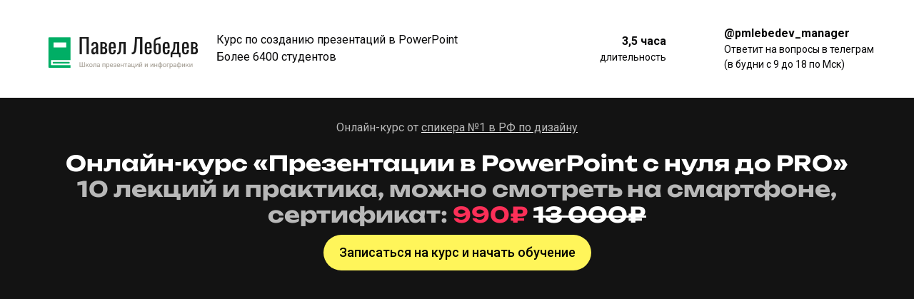

--- FILE ---
content_type: text/html; charset=utf-8
request_url: https://pmlebedev.ru/ppt/
body_size: 28096
content:
<!DOCTYPE html> <html lang="ru">  <head> <meta http-equiv="Content-Type" content="text/html; charset=utf-8"><title>Курс "Презентации в PowerPoint для начинающих". Онлайн обучение Павла Лебедева</title><meta name="flexbe-theme-id" value="4"><meta name="viewport" content="width=device-width"><link rel="canonical" href="https://pmlebedev.ru/ppt/"><meta name="description" content="Онлайн тренинг &quot;Презентации для начинающих в PowerPoint&quot; от Павла Лебедева спикера №1 по дизайну в РФ. Как научиться создавать презентации, как быстро освоить повер поинт."><meta name="format-detection" content="telephone=no"><meta property="og:type" content="web_site"><meta property="og:url" content="https://pmlebedev.ru/ppt/"><meta property="og:title" content="Онлайн тренинг &quot;Презентации для начинающих в PowerPoint&quot;"><meta property="og:description" content="от Павла Лебедева спикера №1 по дизайну в РФ. 14-дневная интенсивная программа. Более 6400 студентов в СНГ."><meta name="twitter:card" content="summary_large_image"><meta property="og:image" content="https://pmlebedev.ru/img/16007703_1200/og.png"><meta name="facebook-domain-verification" content="gcyprz8znhmccbsk6lhmoe9m06376o" /><link rel="icon" href="/_s/images/favicon.png" type="image/png"><link rel="preconnect" href="https://fonts.gstatic.com" crossorigin /><link rel="preconnect" href="https://fonts.googleapis.com" crossorigin><script> window.flexbe_cli = { s_id: 215010, group_id: 38621, p_id: 1658016, theme_id: 4,  vars: {}, locale: {} }; </script><script  id="_initPolyfills.js">"use strict";(()=>{for(let r of[Array,String,Reflect.getPrototypeOf(Int8Array)]){let t=function(e){if(e=Math.trunc(e)||0,e<0&&(e+=this.length),!(e<0||e>=this.length))return this[e]};o=t,r.prototype.at||Object.defineProperty(r.prototype,"at",{value:t,writable:!0,enumerable:!1,configurable:!0})}var o;typeof ResizeObserver>"u"&&a("_resizeObserver.js");function a(r){var t;let e=((t=document.head.querySelector('meta[name="flexbe-theme-id"]'))==null?void 0:t.getAttribute("value"))||"4",n=document.head||document.getElementsByTagName("head")[0],i=document.createElement("script");i.type="text/javascript",i.src=`/_s/build/theme/${e}/${r}`,n.appendChild(i)}})();
</script><script  id="_viewport.js">"use strict";(()=>{var E="device-width";var u=[0,389],d=[768,1199],c=window,r=document,i={},s=r.head.querySelector("[name=viewport]");function p(){var e;let t=c.screen,n=((e=t.orientation)==null?void 0:e.type)||t.mozOrientation||t.msOrientation||(Math.abs(c.orientation)===90?"landscape":"portrait");return/portrait/.test(n)?"portrait":"landscape"}function O(e){if(!i[e]){let t=Math.min(r.documentElement.clientWidth,r.documentElement.offsetWidth),n=f(e,t);i[e]={orientation:e,viewport:n}}return i[e]}function f(e,t){let n=e==="landscape",o=E;return n&&t>570||t>=d[0]&&t<=d[1]?(o=1200,/iphone|ipod/i.test(navigator.userAgent)&&t>736&&(o+=80)):t>=u[0]&&t<=u[1]&&(o=390),o}function a(e=!1){let t=p(),n=`width=${E}`;if(e&&!i[t]&&s.getAttribute("content")!==n)return s.setAttribute("content",n),setTimeout(()=>a(),100);let{viewport:o}=O(t);s.setAttribute("content",`width=${o}, viewport-fit=cover`)}a(!1);c.addEventListener("orientationchange",()=>a(!0));})();
</script><script  id="_scripts.js">"use strict";(()=>{var r=e=>{if(!e||!/lazy/.test(e.type))return;let t=document.createElement("script");Array.from(e.attributes).forEach(n=>t.setAttribute(n.name,n.value)),t.type="module",t.defer=!1,t.appendChild(document.createTextNode(e.innerHTML)),e.parentNode.replaceChild(t,e)};document.addEventListener("DOMContentLoaded",()=>{Array.from(document.scripts).forEach(e=>r(e)),flexbe_cli.events.on("run_code",e=>{r(document.scripts[e.id])})});})();
</script><script  id="_text.js">"use strict";(()=>{var m=n=>crypto.getRandomValues(new Uint8Array(n)),y=(n,e,t)=>{let r=(2<<Math.log(n.length-1)/Math.LN2)-1,o=-~(1.6*r*e/n.length);return(i=e)=>{let s="";for(;;){let a=t(o),u=o|0;for(;u--;)if(s+=n[a[u]&r]||"",s.length===i)return s}}},f=(n,e=21)=>y(n,e,m);var b="0123456789abcdefghijklmnopqrstuvwxyzABCDEFGHIJKLMNOPQRSTUVWXYZ",R=f(b,8),_=typeof crypto<"u"&&typeof crypto.getRandomValues=="function"?()=>crypto.getRandomValues(new Uint8Array(1))[0]&15:()=>Math.floor(Math.random()*16);var c=(n=>{if(typeof process<"u"&&(n=process.env)!=null&&n.LOG_LEVEL){let e=process.env.LOG_LEVEL.toLowerCase();if(["debug","info","warn","error"].includes(e))return e}return"error"})();function v(n){let e=`[${n}]`;return{debug:(...t)=>{["debug"].includes(c)&&console.debug(e,...t)},info:(...t)=>{["debug","info"].includes(c)&&console.info(e,...t)},warn:(...t)=>{["debug","info","warn"].includes(c)&&console.warn(e,...t)},error:(...t)=>{console.error(e,...t)}}}var L=v("App");var p=(n,e,t)=>!Array.isArray(e)||!Array.isArray(t)||e.length!==t.length?!1:e.every((r,o)=>n?t.includes(r):t[o]===r);var U=p.bind(null,!0),V=p.bind(null,!1);var at=Object.freeze({value:"fill",title:"FILL",auto:!0,selectValue:"fill"}),ct=Object.freeze({value:"auto",title:"AUTO",auto:!0,selectValue:"auto"}),ut=Object.freeze({value:"auto",title:"HUG",auto:!0,selectValue:"auto"}),ft=Object.freeze({value:"px",title:"PX",step:1,altStep:5}),pt=Object.freeze({value:"pt",title:"PT",step:1,altStep:.1}),dt=Object.freeze({value:"em",title:"EM",step:.1,altStep:.01}),ht=Object.freeze({value:"rem",title:"REM",step:.1,altStep:.01}),gt=Object.freeze({value:"vh",title:"VH",step:1,altStep:.1,tip:typeof tr=="function"&&tr("editor::units::vh_tip")}),mt=Object.freeze({value:"vw",title:"VW",step:1,altStep:.1,tip:typeof tr=="function"&&tr("editor::units::vw_tip")}),yt=Object.freeze({value:"cqw",title:"CQW",step:1,altStep:.1}),bt=Object.freeze({value:"cqw",title:"CQH",step:1,altStep:.1}),xt=Object.freeze({value:"ch",title:"CH",step:1,altStep:5,tip:typeof tr=="function"&&tr("editor::units::ch_tip")}),vt=Object.freeze({value:"%",title:"%",step:1,altStep:.1});var Kt=String.fromCharCode;function d(n){if(!(n!=null&&n.childNodes))return 1/0;let t=document.createElement("span");Array.from(n.childNodes).forEach(i=>{t.appendChild(i.cloneNode(!0))});let r=getComputedStyle(n);Object.assign(t.style,{position:"absolute",visibility:"hidden",left:"-9999px",top:"-9999px",fontFamily:r.fontFamily,fontWeight:r.fontWeight,fontStyle:r.fontStyle,fontStretch:r.fontStretch,fontVariant:r.fontVariant,lineHeight:r.lineHeight,textTransform:r.textTransform,fontSize:"100px",letterSpacing:0,textAlign:"center",whiteSpace:"nowrap",padding:0,width:"auto"}),n.ownerDocument.body.appendChild(t);let o=Math.ceil(t.getBoundingClientRect().width)/100;return n.ownerDocument.body.removeChild(t),o}var ee={click:globalThis.MouseEvent,auxclick:globalThis.MouseEvent,dblclick:globalThis.MouseEvent,mousedown:globalThis.MouseEvent,mouseup:globalThis.MouseEvent,mouseover:globalThis.MouseEvent,mousemove:globalThis.MouseEvent,mouseout:globalThis.MouseEvent,mouseenter:globalThis.MouseEvent,mouseleave:globalThis.MouseEvent,contextmenu:globalThis.MouseEvent,keydown:globalThis.KeyboardEvent,keyup:globalThis.KeyboardEvent,keypress:globalThis.KeyboardEvent,focus:globalThis.FocusEvent,blur:globalThis.FocusEvent,focusin:globalThis.FocusEvent,focusout:globalThis.FocusEvent,input:globalThis.InputEvent,change:globalThis.Event,submit:globalThis.Event,reset:globalThis.Event,touchstart:typeof globalThis.TouchEvent=="function"?globalThis.TouchEvent:globalThis.Event,touchmove:typeof globalThis.TouchEvent=="function"?globalThis.TouchEvent:globalThis.Event,touchend:typeof globalThis.TouchEvent=="function"?globalThis.TouchEvent:globalThis.Event,touchcancel:typeof globalThis.TouchEvent=="function"?globalThis.TouchEvent:globalThis.Event,scroll:globalThis.UIEvent,resize:globalThis.UIEvent,select:globalThis.UIEvent,wheel:globalThis.WheelEvent,drag:globalThis.DragEvent,dragstart:globalThis.DragEvent,dragend:globalThis.DragEvent,dragenter:globalThis.DragEvent,dragover:globalThis.DragEvent,dragleave:globalThis.DragEvent,drop:globalThis.DragEvent,copy:globalThis.ClipboardEvent,cut:globalThis.ClipboardEvent,paste:globalThis.ClipboardEvent,custom:globalThis.CustomEvent};var E=CSS.supports("width","1cqi"),l=class n{constructor(e={}){this.observer=void 0,this.containers=void 0,this.options=void 0,this.containers=new Set,this.options={rootSelector:".element-content, [data-id]",...e},this.observer=new ResizeObserver(this.handleResize.bind(this))}static getInstance(e){return n.instance||(n.instance=new n(e)),n.instance}observe(e){let t=e.closest(this.options.rootSelector);!t||this.containers.has(t)||(this.containers.add(t),this.observer.observe(t),this.updateContainer(t))}unobserve(e){let t=e.closest(this.options.rootSelector);!t||!this.containers.has(t)||(this.observer.unobserve(t),this.containers.delete(t))}handleResize(e){requestAnimationFrame(()=>{e.forEach(t=>{let r=t.target;this.updateContainer(r)})})}updateContainer(e){let t=e.clientWidth;e.style.setProperty("--100cqi",`${t}px`)}};l.instance=void 0;function h(n,e){if(E||window.isEditor)return;l.getInstance(e).observe(n)}var g=".element-text[data-is-filled]";window.addEventListener("load",()=>{let n=$('<style id="filled-text"></style>'),e=$(g);e.each((t,r)=>{let o=$(r),i=o.closest("[data-id]").attr("data-id"),s=d(o[0]),a=`
            [data-id="${i}"] ${g} {
                --textWidth: ${s};
                --letterSpacing: 0 !important;
            }
        `;n.append(a),h(r)}),e.attr("data-is-filled","computed"),$("head").append(n)});})();
</script><style id="_core.css">
*{box-sizing:border-box;font-smooth:always;-webkit-font-smoothing:antialiased;-moz-osx-font-smoothing:auto;-webkit-tap-highlight-color:var(--focusRing);-webkit-nbsp-mode:normal}*,:focus{outline:none}.is-android *{max-height:9999999px;-moz-text-size-adjust:none}body,html{width:100%;margin:0;padding:0;-webkit-locale:"en"}html{-webkit-text-size-adjust:100%;text-size-adjust:100%;font-size:var(--1rem,16px)!important;letter-spacing:var(--letterSpacing,normal)!important;touch-action:manipulation}body{position:relative;min-width:1200px;text-wrap:pretty;word-break:normal;overflow-wrap:break-word;background:var(--pageBackground,#fff)}.page-background{background-repeat:var(--pageBackgroundRepeat);background-position:var(--pageBackgroundPosition);background-size:var(--pageBackgroundSize)}:is(a,button,input[type=submit],[tabindex="0"]):focus-visible{box-shadow:0 0 0 4px var(--focusRing)}audio,canvas,embed,iframe,img,object,svg,video{display:block;vertical-align:middle;border-style:none}audio,canvas,embed,iframe,object{-webkit-user-select:none;-moz-user-select:none;user-select:none}embed,iframe,img,input[type=image],object,table,video{aspect-ratio:attr(width)/attr(height)}p{margin:0}h1,h2,h3,h4,h5,h6,ol,p,ul{margin:0;margin-block:0;margin-inline:0}h1{font-size:3rem}h2{font-size:2.25rem}h3{font-size:1.875rem}h4{font-size:1.5rem}h5{font-size:1.25rem}h6{font-size:1rem}.element-text :is(h1,h2,h3,h4,h5,h6){font-size:inherit}.element-text h1{font-size:1.25em}ol,ul{margin:0;padding-inline-start:2ch}:is(ul,ol,table,tr)>br{display:none}button,input,select,textarea{margin:0;font-size:100%;vertical-align:middle}button,input{overflow:visible;line-height:normal}button::-moz-focus-inner,input::-moz-focus-inner{padding:0;border:0}textarea{overflow:auto;vertical-align:top}img{height:auto;vertical-align:middle;border:0;-ms-interpolation-mode:bicubic}img,svg{max-width:100%}svg{display:inline-block;max-height:100%;fill:currentColor;fill-rule:evenodd;stroke:currentColor;stroke-width:0}hr{border:0;margin-top:.5em;margin-bottom:.5em;height:1px;background:currentColor}.page-background{position:absolute;width:100%;height:100%;z-index:-1;contain:strict}.page-background--fixed{position:fixed;left:var(--fixedOffset);width:var(--100vw);height:var(--100lvh)}.is-ios.is-safari .page-background--fixed{transform:translateZ(0)}[color-type=gradient]{display:inline-block;-webkit-background-clip:text;-webkit-text-fill-color:transparent}[color-type=gradient] s,[color-type=gradient] u{text-decoration-color:var(--currentColor)}[color-type=gradient] a{opacity:1!important}[color-type=color]:not(:has([background-type])){display:contents}[color-type=color] s,[color-type=color] u{text-decoration-color:initial}[background-type]{display:initial!important}body:not(.mode--editor){min-height:var(--100vh)}body:not(.mode--editor) .only-editor{display:none}body:not(.show-hidden).adaptive-desktop [data-hidden=desktop],body:not(.show-hidden).adaptive-mobile [data-hidden=mobile],body:not(.show-hidden) [data-hidden=all]{display:none!important}.invisible{opacity:0;visibility:hidden}.hidden-all,[data-hidden=true],[hidden],body.adaptive-desktop .hidden-desktop,body.adaptive-mobile .hidden-mobile,body:not(.adaptive-desktop) .visible-desktop,body:not(.adaptive-mobile) .visible-mobile{display:none!important}.adaptive-mobile .provide-panel-safe-area{padding-top:59px}.widget-list{display:contents}
@property --fixedOffset{syntax:"<length>";inherits:true;initial-value:0}:root{--letterSpacing:0;--1rem:16px;--xsmallGap:15px;--smallGap:25px;--normalGap:50px;--largeGap:70px;--containerWidth:1150px;--containerMaxWidth:100%;--headerElementsGap:7px;--headerMaxWidth:calc(100% - 14px);--headerWidth:calc(var(--containerWidth) + 14px);--100vw:100dvw;--100vh:100dvh;--100svh:100vh;--100lvh:100vh;--100cqi:100cqi;--100cqb:100cqb;--cover:var(--100svh);--heroHeight:var(--cover);--heroHeightMin:0vh;--heroHeightMax:1000vh;--linkOpacity:1;--linkColor:inherit;--linkDecoration:underline;--linkDecorationThickness:1px;--linkHoverColor:inherit;--linkHoverOpacity:0.75;--linkHoverDecoration:none;--transitionDuration:0.3s;--transitionTiming:ease;--safeAreaTop:env(safe-area-inset-top);--safeAreaRight:env(safe-area-inset-right);--safeAreaBottom:env(safe-area-inset-bottom);--safeAreaLeft:env(safe-area-inset-left);--imageRendering:auto;--scrollbarWidth:0px}@supports (height:1svh){:root{--100svh:100svh;--100lvh:100lvh}}:root{--lightColor:#fff;--lightColor_contrast:#000;--darkColor:#000;--darkColor_contrast:#fff;--lightText:#fff;--lightText_contrast:#060607;--darkText:#060607;--darkText_contrast:#fff;--currentColor:#060607;--currentContrast:#060607;--contrastColor:#fff;--focusRing:rgba(0,149,255,.35)}.full-width{--containerWidth:100%;--containerMaxWidth:100%}body.adaptive-mobile{--containerWidth:360px;--containerMaxWidth:calc(var(--100vw) - 20px * 2);--headerElementsGap:2px;--headerMaxWidth:calc(100% - 10px);--headerWidth:calc(var(--containerWidth) + 4px);--xsmallGap:10px;--smallGap:20px;--normalGap:30px;--largeGap:50px}body.adaptive-mobile .am-full-width{--containerWidth:100%;--containerMaxWidth:100%}[data-contrast]{color:var(--currentColor)}[data-contrast=dark]{--currentColor:var(--darkText);--currentContrast:var(--darkColor);--contrastColor:var(--darkText_contrast)}[data-contrast=light]{--currentColor:var(--lightText);--currentContrast:var(--lightColor);--contrastColor:var(--lightText_contrast)}
@font-face{font-family:Roboto-Ruble;font-style:normal;font-weight:300;src:url("/_s/files/fonts/roboto-ruble-300.woff2") format("woff2");font-display:swap}@font-face{font-family:Roboto-Ruble;font-style:normal;font-weight:400;src:url("/_s/files/fonts/roboto-ruble-400.woff2") format("woff2");font-display:swap}@font-face{font-family:Roboto-Ruble;font-style:normal;font-weight:500;src:url("/_s/files/fonts/roboto-ruble-500.woff2") format("woff2");font-display:swap}@font-face{font-family:Roboto-Ruble;font-style:normal;font-weight:700;src:url("/_s/files/fonts/roboto-ruble-700.woff2") format("woff2");font-display:swap}

[class*=font-family-]{font-family:var(--fontFamily)}.apply-text-style,[class*=text-style-]{font-family:var(--fontFamily);font-size:var(--fontSize);font-weight:var(--fontWeight);line-height:var(--lineHeight);letter-spacing:var(--letterSpacing);font-style:var(--fontStyle);-webkit-text-decoration:var(--textDecoration);text-decoration:var(--textDecoration);text-transform:var(--textTransform);text-align:var(--textAlign,inherit);color:var(--currentColor,currentColor)}.adaptive-mobile .apply-text-style,.adaptive-mobile [class*=text-style-]{font-size:var(--fontSize_mobile,var(--fontSize));font-weight:var(--fontWeight_mobile,var(--fontWeight));line-height:var(--lineHeight_mobile,var(--lineHeight));letter-spacing:var(--letterSpacing_mobile,var(--letterSpacing));text-align:var(--textAlign_mobile,var(--textAlign,inherit));color:var(--currentColor_mobile,var(--currentColor))}a{text-decoration:none;hyphens:manual;pointer-events:all}a,a:active,a:visited{color:inherit;outline:none}.element-text a,.style-link,p a{color:var(--linkColor);-webkit-text-decoration:var(--linkDecoration);text-decoration:var(--linkDecoration);-webkit-text-decoration-skip:ink;text-decoration-skip-ink:auto;text-decoration-thickness:var(--linkDecorationThickness);opacity:var(--linkOpacity);transition:all .3s cubic-bezier(.21,.67,.58,1);cursor:pointer}.element-text a:active,.element-text a:visited,.style-link:active,.style-link:visited,p a:active,p a:visited{color:var(--linkColor)}.is-pointer .element-text a:hover,.is-pointer .style-link:hover,.is-pointer p a:hover{color:var(--linkHoverColor);-webkit-text-decoration:var(--linkHoverDecoration);text-decoration:var(--linkHoverDecoration);opacity:var(--linkHoverOpacity)}ol img,p img,ul img{height:auto!important}figure,pre{margin:0}.close-times{font-size:14px;width:2em;height:2em;margin-top:-.5em;margin-right:-.5em;z-index:99;background-repeat:no-repeat;background-position:50%;cursor:pointer;color:currentColor;opacity:1;transition:opacity .18s cubic-bezier(.21,.67,.58,1);transform:translateZ(0);pointer-events:all;will-change:transform,opacity;outline:none}.is-pointer .close-times:hover{text-decoration:none;opacity:.65}.close-times:after,.close-times:before{display:block;content:"";width:2px;height:1.3em;background:currentColor;position:absolute;left:-1px;right:0;top:0;margin-top:.35em;margin-left:1em}.close-times:before{transform:rotate(45deg)}.close-times:after{transform:rotate(-45deg)}.slider-button{display:none}.is-screenshoter,.mode--editor{--focusRing:transparent}
@media (min-width:768px) and (max-width:1200px){html{overflow-x:auto}}.container-list{overflow:hidden}.is-modal-open .container-list{z-index:1}.container{position:relative;width:var(--containerWidth)!important;max-width:min(var(--containerMaxWidth),100%)!important;margin:0 auto;display:flex;flex-flow:row wrap}.full-width .flexbe-cards-list{max-width:100%;margin-right:0;margin-left:0}.cover{min-height:var(--heroHeight,100vh);min-height:min(max(var(--heroHeightMin),var(--heroHeight)),var(--heroHeightMax));height:auto;align-items:center;align-content:center}.col-2,[data-cols="2"]{flex-basis:8.33333333%;max-width:8.33333333%}.container.col-2{--containerMaxWidth:calc(var(--containerWidth) * 2 / 24)}.col-3,[data-cols="3"]{flex-basis:12.5%;max-width:12.5%}.container.col-3{--containerMaxWidth:calc(var(--containerWidth) * 3 / 24)}.col-4,[data-cols="4"]{flex-basis:16.66666667%;max-width:16.66666667%}.container.col-4{--containerMaxWidth:calc(var(--containerWidth) * 4 / 24)}.col-5,[data-cols="5"]{flex-basis:20.83333333%;max-width:20.83333333%}.container.col-5{--containerMaxWidth:calc(var(--containerWidth) * 5 / 24)}.col-6,[data-cols="6"]{flex-basis:25%;max-width:25%}.container.col-6{--containerMaxWidth:calc(var(--containerWidth) * 6 / 24)}.col-7,[data-cols="7"]{flex-basis:29.16666667%;max-width:29.16666667%}.container.col-7{--containerMaxWidth:calc(var(--containerWidth) * 7 / 24)}.col-8,[data-cols="8"]{flex-basis:33.33333333%;max-width:33.33333333%}.container.col-8{--containerMaxWidth:calc(var(--containerWidth) * 8 / 24)}.col-9,[data-cols="9"]{flex-basis:37.5%;max-width:37.5%}.container.col-9{--containerMaxWidth:calc(var(--containerWidth) * 9 / 24)}.col-10,[data-cols="10"]{flex-basis:41.66666667%;max-width:41.66666667%}.container.col-10{--containerMaxWidth:calc(var(--containerWidth) * 10 / 24)}.col-11,[data-cols="11"]{flex-basis:45.83333333%;max-width:45.83333333%}.container.col-11{--containerMaxWidth:calc(var(--containerWidth) * 11 / 24)}.col-12,[data-cols="12"]{flex-basis:50%;max-width:50%}.container.col-12{--containerMaxWidth:calc(var(--containerWidth) * 12 / 24)}.col-13,[data-cols="13"]{flex-basis:54.16666667%;max-width:54.16666667%}.container.col-13{--containerMaxWidth:calc(var(--containerWidth) * 13 / 24)}.col-14,[data-cols="14"]{flex-basis:58.33333333%;max-width:58.33333333%}.container.col-14{--containerMaxWidth:calc(var(--containerWidth) * 14 / 24)}.col-15,[data-cols="15"]{flex-basis:62.5%;max-width:62.5%}.container.col-15{--containerMaxWidth:calc(var(--containerWidth) * 15 / 24)}.col-16,[data-cols="16"]{flex-basis:66.66666667%;max-width:66.66666667%}.container.col-16{--containerMaxWidth:calc(var(--containerWidth) * 16 / 24)}.col-17,[data-cols="17"]{flex-basis:70.83333333%;max-width:70.83333333%}.container.col-17{--containerMaxWidth:calc(var(--containerWidth) * 17 / 24)}.col-18,[data-cols="18"]{flex-basis:75%;max-width:75%}.container.col-18{--containerMaxWidth:calc(var(--containerWidth) * 18 / 24)}.col-19,[data-cols="19"]{flex-basis:79.16666667%;max-width:79.16666667%}.container.col-19{--containerMaxWidth:calc(var(--containerWidth) * 19 / 24)}.col-20,[data-cols="20"]{flex-basis:83.33333333%;max-width:83.33333333%}.container.col-20{--containerMaxWidth:calc(var(--containerWidth) * 20 / 24)}.col-21,[data-cols="21"]{flex-basis:87.5%;max-width:87.5%}.container.col-21{--containerMaxWidth:calc(var(--containerWidth) * 21 / 24)}.col-22,[data-cols="22"]{flex-basis:91.66666667%;max-width:91.66666667%}.container.col-22{--containerMaxWidth:calc(var(--containerWidth) * 22 / 24)}.col-23,[data-cols="23"]{flex-basis:95.83333333%;max-width:95.83333333%}.container.col-23{--containerMaxWidth:calc(var(--containerWidth) * 23 / 24)}.col-24,[data-cols="24"]{flex-basis:100%;max-width:100%}.container.col-24{--containerMaxWidth:calc(var(--containerWidth) * 24 / 24)}.col-auto{flex-grow:1}.layout-type-header{display:flex;flex-flow:column;gap:10px;pointer-events:none;z-index:1000}.layout-type-header .element-item{pointer-events:all}.layout-type-section-title{margin-bottom:var(--sectionTitleGap,50px)}.layout-type-section-footer{margin-top:var(--normalGap,50px)}body.adaptive-desktop .layout-type-section-title:has(.content-zone[data-hidden=all]),body.adaptive-desktop .layout-type-section-title:has(.content-zone[data-hidden=desktop]){margin-bottom:0}body.adaptive-desktop .layout-type-section-footer:has(.content-zone[data-hidden=all]),body.adaptive-desktop .layout-type-section-footer:has(.content-zone[data-hidden=desktop]){margin-top:0}body.adaptive-mobile .layout-type-section-title:has(.content-zone[data-hidden=all]),body.adaptive-mobile .layout-type-section-title:has(.content-zone[data-hidden=mobile]){margin-bottom:0}body.adaptive-mobile .layout-type-section-footer:has(.content-zone[data-hidden=all]),body.adaptive-mobile .layout-type-section-footer:has(.content-zone[data-hidden=mobile]){margin-top:0}.layout-type-cards,.layout-type-column,.layout-type-products,.layout-type-section-footer,.layout-type-section-title,.layout-type-tabs{z-index:1000}.gap-container{margin:calc(var(--gapSize) / -2);max-width:calc(100% + var(--gapSize));pointer-events:none}.gap-item{margin:calc(var(--gapSize) / 2);pointer-events:auto}.gap-zero{--gapSize:0px}.gap-small{--gapSize:var(--smallGap)}.gap-normal{--gapSize:var(--normalGap)}.gap-large{--gapSize:var(--largeGap)}
.b_block,.container-fluid{position:relative}.b_block{z-index:auto;width:100%}.b_block.hidden{display:none}.b_block[data-abtest-variant]:not([data-abtest-active]){display:none!important}body:not(.mode--editor) .b_block.pointerless{pointer-events:none!important}body:not(.mode--editor) .b_block[data-overlayed]{position:absolute}body:not(.is-editor) .b_block[data-overlayed]{pointer-events:none}
.adaptive-mobile .cards-am-1,.cards-1{--columns:1}.cards-1 .flexbe-card{flex-basis:calc(100% - var(--gapSize));max-width:calc(100% - var(--gapSize))}.adaptive-mobile .cards-am-2,.cards-2{--columns:2}.cards-2 .flexbe-card{flex-basis:calc(50% - var(--gapSize));max-width:calc(50% - var(--gapSize))}.adaptive-mobile .cards-am-3,.cards-3{--columns:3}.cards-3 .flexbe-card{flex-basis:calc(33.33333333% - var(--gapSize));max-width:calc(33.33333333% - var(--gapSize))}.adaptive-mobile .cards-am-4,.cards-4{--columns:4}.cards-4 .flexbe-card{flex-basis:calc(25% - var(--gapSize));max-width:calc(25% - var(--gapSize))}.adaptive-mobile .cards-am-5,.cards-5{--columns:5}.cards-5 .flexbe-card{flex-basis:calc(20% - var(--gapSize));max-width:calc(20% - var(--gapSize))}.adaptive-mobile .cards-am-6,.cards-6{--columns:6}.cards-6 .flexbe-card{flex-basis:calc(16.66666667% - var(--gapSize));max-width:calc(16.66666667% - var(--gapSize))}.flexbe-cards-root{display:flex;flex-flow:column;align-items:center;position:relative;flex-shrink:0}.flexbe-cards-root .slider-pagination--cards{--paginationMargin:20px;width:100%}.flexbe-cards-root .slider-pagination--cards.type--fraction{--paginationMargin:15px}.flexbe-cards-root .slider-pagination--cards.position--outside{position:absolute;top:100%;left:50%;transform:translateX(-50%);justify-content:center;text-align:center}.flexbe-cards-root .slider-button--cards{pointer-events:none}.flexbe-cards-root .slider-button--cards.position--under{position:relative;left:0;right:0;padding:var(--sliderButtonMargin) calc(var(--sliderButtonMargin) / 2) 0}.flexbe-cards-root .slider-button--cards.position--under.swiper-button-prev{margin-left:auto}.flexbe-cards-root .slider-button--cards.position--under.swiper-button-next{margin-right:auto}.flexbe-cards-root.slider-disabled .slider-button--cards,.flexbe-cards-root.slider-disabled .slider-pagination--cards{display:none}.flexbe-cards-root.slider-enabled .flexbe-cards{flex-wrap:nowrap;justify-content:start}.flexbe-cards-root.slider-enabled .flexbe-card,.flexbe-cards-root.slider-enabled .flexbe-cards-slider{margin-top:0;margin-bottom:0}.flexbe-cards-container{width:100%;min-height:20px;position:relative;flex-shrink:0;flex-flow:row wrap}.flexbe-cards-container,.flexbe-cards-slider{flex-grow:1;display:flex}.flexbe-cards-slider.swiper-effect-fade{margin:0;max-width:100%}.flexbe-cards-slider.swiper-effect-fade .flexbe-cards{--gapSize:0}.flexbe-cards-slider.swiper-effect-fade .swiper-slide-hidden{pointer-events:none}body.adaptive-desktop .flexbe-cards-slider--desktop>.flexbe-cards{flex-wrap:nowrap;justify-content:start}.flexbe-cards-wrapper{width:100%;display:flex}.hide-overflow .swiper{overflow-x:hidden;overflow-x:clip}.show-overflow .flexbe-cards-slider.swiper-effect-slide .flexbe-card.swiper-slide{opacity:1;transition:all var(--transitionDuration) var(--transitionTiming,ease) var(--transitionDelay,0s)}.show-overflow .flexbe-cards-slider.swiper-effect-slide .flexbe-card.swiper-slide-hidden{cursor:pointer;pointer-events:all}.is-pointer .show-overflow .flexbe-cards-slider.swiper-effect-slide .flexbe-card.swiper-slide-hidden:hover{opacity:.8;transition:opacity .18s ease}.show-overflow--opacity .swiper-slide-hidden{transition:opacity .3s ease!important}.show-overflow--opacity .swiper-slide-hidden *{pointer-events:none!important}.show-overflow--opacity .flexbe-cards-slider.swiper-effect-slide .flexbe-card.swiper-slide-hidden{opacity:.55}.flexbe-cards{width:100%;flex-flow:row wrap}.flexbe-card,.flexbe-cards{display:flex;flex-shrink:0;flex-grow:1}.flexbe-card .component-ico{transition:none}.adaptive-desktop .flexbe-cards-root.full-width,.adaptive-mobile .flexbe-cards-root.am-full-width{padding:0 var(--gapSize)}.adaptive-desktop .flexbe-cards-root.full-width .slider-button--cards,.adaptive-mobile .flexbe-cards-root .slider-button--cards{--sliderButtonMargin:10px;--sliderButtonOffset:max(0px,calc((var(--sliderButtonSize) / 2) - (var(--gapSize) - var(--sliderButtonMargin))))}.adaptive-desktop .flexbe-cards-root.full-width .slider-button--cards.position--outside,.adaptive-mobile .flexbe-cards-root .slider-button--cards.position--outside{padding:0}.adaptive-desktop .flexbe-cards-root.full-width .slider-button--cards.position--outside[data-direction=prev],.adaptive-mobile .flexbe-cards-root .slider-button--cards.position--outside[data-direction=prev]{left:0;right:auto;padding:0;transform:translateX(calc(var(--sliderButtonSize) / -2));margin-left:var(--sliderButtonOffset)}.adaptive-desktop .flexbe-cards-root.full-width .slider-button--cards.position--outside[data-direction=next],.adaptive-mobile .flexbe-cards-root .slider-button--cards.position--outside[data-direction=next]{right:0;left:auto;padding:0;transform:translateX(calc(var(--sliderButtonSize) / 2));margin-right:var(--sliderButtonOffset)}@media (min-width:768px) and (max-width:1320px){body.adaptive-desktop .flexbe-cards-root.normal-width .slider-button--cards.position--outside{--sliderButtonMargin:5px}}@media (min-width:768px) and (max-width:1275px){body.adaptive-desktop .flexbe-cards-root.normal-width .slider-button--cards.position--outside[data-direction=prev]{padding-left:0;padding-right:0;left:0;right:auto;margin-left:-25px}body.adaptive-desktop .flexbe-cards-root.normal-width .slider-button--cards.position--outside[data-direction=next]{padding-left:0;padding-right:0;right:0;left:auto;margin-right:-25px}}
.element-item{--zIndex:0;--zIndexValue:calc(1000 + var(--zIndex, 0));--elementPosition:relative;--elementShrink:0;--elementGrow:0;--elementFlexBasis:auto;--elementFlexBasisY:auto;--elementAlignSelf:auto;--elementAlignX:flex-start;--elementAlignY:flex-start;--elementX:0;--elementY:0;--elementWidth:auto;--elementMinWidth:auto;--elementHeight:auto;--elementMinHeight:auto;--elementRotate:0deg;position:var(--elementPosition)!important;display:flex;flex-shrink:var(--elementShrink,0);flex-grow:var(--elementGrow,0);z-index:var(--zIndexValue);mix-blend-mode:var(--blendMode)}.element-item.fill-space{--elementAlign:stretch!important;--elementGrow:1!important}.element-item.no-gutter{--zIndexValue:var(--bgZIndex);padding:0;margin-left:calc(var(--paddingLeft, 0px) * -1);margin-right:calc(var(--paddingRight, 0px) * -1);width:-moz-available;width:-webkit-fill-available;max-width:none}.element-item.no-gutter.is-first-child{margin-top:calc(var(--paddingTop) * -1)!important}.element-item.no-gutter.is-last-child{margin-bottom:calc(var(--paddingBottom) * -1)!important}.element-item.entity-state--hover>.element-content{--elementOpacity:1!important}.element-content{display:flex;flex-flow:row wrap;justify-content:var(--elementJustify,inherit);align-items:var(--elementAlign,inherit);text-align:var(--elementTextAlign,inherit);opacity:var(--elementOpacity,1);position:relative;width:100%}body:not(.mode--editor) .element-content.pointerless,body:not(.mode--editor) .element-content.pointerless *{pointer-events:none!important;-webkit-user-select:none!important;-moz-user-select:none!important;user-select:none!important}[data-is-container=inline]{container-type:inline-size!important;contain-intrinsic-width:10px}[data-is-container=inline] *{min-width:-moz-min-content;min-width:min-content}[data-element-justify=start]{--elementJustify:flex-start;--elementTextAlign:left}[data-element-justify=center]{--elementJustify:center;--elementTextAlign:center}[data-element-justify=end]{--elementJustify:flex-end;--elementTextAlign:right}[data-element-justify=between]{--elementJustify:space-between;--elementTextAlign:left}[data-element-align=start]{--elementAlign:flex-start}[data-element-align=center]{--elementAlign:center}[data-element-align=end]{--elementAlign:flex-end}body.adaptive-desktop [data-mr="1"]{--sideMarginRight:5%}body.adaptive-desktop [data-ml="1"]{--sideMarginLeft:5%}body.adaptive-desktop [data-mr="2"]{--sideMarginRight:10%}body.adaptive-desktop [data-ml="2"]{--sideMarginLeft:10%}body.adaptive-desktop [data-mr="3"]{--sideMarginRight:15%}body.adaptive-desktop [data-ml="3"]{--sideMarginLeft:15%}body.adaptive-desktop [data-mr="4"]{--sideMarginRight:20%}body.adaptive-desktop [data-ml="4"]{--sideMarginLeft:20%}body.adaptive-desktop [data-mr="5"]{--sideMarginRight:25%}body.adaptive-desktop [data-ml="5"]{--sideMarginLeft:25%}body.adaptive-desktop [data-mr="6"]{--sideMarginRight:30%}body.adaptive-desktop [data-ml="6"]{--sideMarginLeft:30%}body.adaptive-desktop [data-mr="7"]{--sideMarginRight:35%}body.adaptive-desktop [data-ml="7"]{--sideMarginLeft:35%}body.adaptive-desktop [data-mr="8"]{--sideMarginRight:40%}body.adaptive-desktop [data-ml="8"]{--sideMarginLeft:40%}body.adaptive-desktop [data-mr="9"]{--sideMarginRight:45%}body.adaptive-desktop [data-ml="9"]{--sideMarginLeft:45%}body.adaptive-desktop [data-mr="10"]{--sideMarginRight:50%}body.adaptive-desktop [data-ml="10"]{--sideMarginLeft:50%}body.adaptive-desktop [data-mr="11"]{--sideMarginRight:55%}body.adaptive-desktop [data-ml="11"]{--sideMarginLeft:55%}body.adaptive-desktop [data-mr="12"]{--sideMarginRight:60%}body.adaptive-desktop [data-ml="12"]{--sideMarginLeft:60%}body.adaptive-desktop [data-mr="13"]{--sideMarginRight:65%}body.adaptive-desktop [data-ml="13"]{--sideMarginLeft:65%}body.adaptive-desktop [data-mr="14"]{--sideMarginRight:70%}body.adaptive-desktop [data-ml="14"]{--sideMarginLeft:70%}body.adaptive-desktop [data-mr="15"]{--sideMarginRight:75%}body.adaptive-desktop [data-ml="15"]{--sideMarginLeft:75%}body.adaptive-desktop [data-mr="16"]{--sideMarginRight:80%}body.adaptive-desktop [data-ml="16"]{--sideMarginLeft:80%}body.adaptive-desktop [data-mr="17"]{--sideMarginRight:85%}body.adaptive-desktop [data-ml="17"]{--sideMarginLeft:85%}body.adaptive-desktop [data-mr="18"]{--sideMarginRight:90%}body.adaptive-desktop [data-ml="18"]{--sideMarginLeft:90%}body.adaptive-desktop [data-mr="19"]{--sideMarginRight:95%}body.adaptive-desktop [data-ml="19"]{--sideMarginLeft:95%}
.free-area{position:absolute!important}.element-item--free,.free-area{top:0;left:0;right:0;bottom:0;pointer-events:none!important}.element-item--free{--elementHeightPx:var(--elementHeight);--elementPosition:absolute;margin:auto;justify-content:var(--elementAlignX,inherit)!important;align-items:var(--elementAlignY,inherit)!important;contain:layout style size}.element-item--free[data-overflow]{overflow:hidden;contain:strict;border-radius:var(--topLeftRadius,0) var(--topRightRadius,0) var(--bottomRightRadius,0) var(--bottomLeftRadius,0)}.element-content--free{position:relative;flex-shrink:0;pointer-events:auto!important;top:var(--elementY,0);left:var(--elementX,0);width:var(--elementWidth,auto)!important;min-width:var(--elementMinWidth,1px)!important;max-width:var(--elementMaxWidth,none)!important;height:var(--elementHeight,auto)!important;min-height:var(--elementMinHeight,1px)!important;max-height:var(--elementMaxHeight,none)!important;transform:rotate(var(--elementRotate,0));contain:style layout}.element-item.element-with-animation{contain:none}.element-item.element-with-animation.has-scroll-fixed-animation[data-overflow]{clip-path:inset(0)}.element-content.has-animation{contain:none;will-change:transform}body.adaptive-desktop .element-item--free.autowidth-desktop .element-content{container-type:revert}body.adaptive-desktop .element-item--free.autowidth-desktop:not(.autoheight-desktop){--elementWidth:calc(var(--elementHeightPx) / var(--elementProportion))!important}body.adaptive-mobile .element-item--free.autowidth-mobile .element-content{container-type:revert}body.adaptive-mobile .element-item--free.autowidth-mobile:not(.autoheight-mobile){--elementWidth:calc(var(--elementHeightPx) / var(--elementProportion))!important}[data-containment=layout]{width:var(--containerWidth)!important;max-width:var(--containerMaxWidth)!important}.element-item--descent{--zIndexValue:calc(10 + var(--zIndex, 0))}body.adaptive-desktop .element-item--free[data-snap-to]{height:0}body.adaptive-desktop .element-item--free[data-snap-to=top]{bottom:unset}body.adaptive-desktop .element-item--free[data-snap-to=bottom]{top:unset}body.adaptive-mobile .element-item--free[data-am-snap-to]{height:0}body.adaptive-mobile .element-item--free[data-am-snap-to=top]{bottom:unset}body.adaptive-mobile .element-item--free[data-am-snap-to=bottom]{top:unset}
.element-item--static{--elementWidth:100%;width:var(--elementWidth,100%);min-width:var(--elementMinWidth,0);max-width:var(--elementMaxWidth,100%);height:var(--elementHeight,auto);min-height:var(--elementMinHeight,0);max-height:var(--elementMaxHeight,none);padding:var(--elementPaddingTop,var(--elementMarginTop,0)) var(--elementPaddingRight,var(--sideMarginRight,0)) var(--elementPaddingBottom,var(--elementMarginBottom,0)) var(--elementPaddingLeft,var(--sideMarginLeft,0))}
.flexbe-row{width:100%;width:stretch;width:-moz-available;width:-webkit-fill-available;flex-flow:row nowrap;margin:0 calc(var(--gapSize) / -2);pointer-events:none}.flexbe-column,.flexbe-row{display:flex;flex-grow:1;flex-shrink:0}.flexbe-column.gap-item{margin:0;padding:calc(var(--gapSize) / 2)}body.adaptive-desktop .flexbe-row.first-row .flexbe-column{padding-top:0}body.adaptive-desktop .flexbe-row.last-row .flexbe-column{padding-bottom:0}body.adaptive-desktop .layout-type-column.full-width{padding:0 var(--gapSize)}body.adaptive-desktop .clasp-columns .flexbe-column.first-column .content-zone{--topRightRadius:0px;--bottomRightRadius:0px}body.adaptive-desktop .clasp-columns .flexbe-column:not(.first-column):not(.last-column) .content-zone{--topRightRadius:0px;--bottomRightRadius:0px;--topLeftRadius:0px;--bottomLeftRadius:0px}body.adaptive-desktop .clasp-columns .flexbe-column.last-column .content-zone{--topLeftRadius:0px;--bottomLeftRadius:0px}
.header-area{position:relative;width:100%}.header-wrapper{position:relative;width:inherit;will-change:scroll-position}.floating-header-background{display:block!important;position:absolute;top:0;left:0;height:100%;width:100%;pointer-events:none;z-index:-1;opacity:0;visibility:hidden;background:var(--contrastColor);transition:all .15s ease}[data-fixed-animation] .floating-header-background{transition:none}.header-separator{position:relative;margin:0 auto;height:1px;width:var(--containerWidth);background-color:var(--currentColor);z-index:2}body:is(.is-view,.mode--preview,.mode--generation,.state--hide-editor) .b_block[data-overlayed]:not(:has(.position-fixed)){z-index:2499}body:is(.is-view,.mode--preview,.mode--generation,.state--hide-editor) .b_block .fixed-area{z-index:2500}.b_block .position-fixed{position:fixed;top:0;left:var(--fixedOffset,0);width:var(--100vw);z-index:2500;transition:top .15s ease}.b_block .position-fixed .hidden-when-fixed,.b_block .position-fixed .hide-floating-separator{display:none}.b_block .position-fixed .floating-header-background{visibility:visible;opacity:1}.b_block .position-sticky{z-index:2501}.b_block .fade-out{animation:slideDown 1 .12s cubic-bezier(.21,.67,.58,1) reverse,fadeIn 1 .12s cubic-bezier(.21,.67,.58,1) reverse;animation-fill-mode:forwards}.b_block .fade-in{animation:slideDown 1 .2s cubic-bezier(.42,0,.79,.33),fadeIn 1 .2s cubic-bezier(.42,0,.79,.33);animation-fill-mode:forwards}
.modal-list{display:none;width:100%;height:100%;position:fixed;content-visibility:hidden;clip-path:inset(0);top:0;bottom:0;left:0;right:0;z-index:3000;pointer-events:none}.modal-list.rise{z-index:100000}.modal-list.show{display:flex;content-visibility:visible}.m_modal{position:absolute;z-index:0;top:0;left:0;right:0;bottom:0;width:100%;height:100%;display:none;content-visibility:hidden}.m_modal.hide,.m_modal.show{content-visibility:visible;display:block;z-index:1}.m_modal .modal-data{position:relative;z-index:1;height:100%;display:flex;justify-content:center;align-items:center}.m_modal .modal-data>.close-times{position:fixed;top:40px;right:40px}.m_modal .scroller{padding:var(--normalGap) 0;max-height:var(--100vh,100vh);width:100%;height:100%;display:flex;align-items:flex-start;justify-content:center;position:relative;overflow-x:hidden;overflow-y:auto;-webkit-overflow-scrolling:touch;pointer-events:all}.m_modal .modal-content{position:relative;margin:auto}.m_modal .close.rise{z-index:100000!important}body:not(.mode--editor) .m_modal.pointerless .scroller{pointer-events:none}

.content-zone.has-animation{contain:none}body:not(.mode--editor) .content-zone.has-animation{will-change:transform}
body.adaptive-mobile{min-width:320px}body.adaptive-mobile .layout-type-header{gap:5px}body.adaptive-mobile .col-am-4{flex-basis:16.66666667%;max-width:16.66666667%}body.adaptive-mobile .container.col-am-4{--containerMaxWidth:calc(var(--containerWidth) * 4 / 24)}body.adaptive-mobile .col-am-5{flex-basis:20.83333333%;max-width:20.83333333%}body.adaptive-mobile .container.col-am-5{--containerMaxWidth:calc(var(--containerWidth) * 5 / 24)}body.adaptive-mobile .col-am-6{flex-basis:25%;max-width:25%}body.adaptive-mobile .container.col-am-6{--containerMaxWidth:calc(var(--containerWidth) * 6 / 24)}body.adaptive-mobile .col-am-7{flex-basis:29.16666667%;max-width:29.16666667%}body.adaptive-mobile .container.col-am-7{--containerMaxWidth:calc(var(--containerWidth) * 7 / 24)}body.adaptive-mobile .col-am-8{flex-basis:33.33333333%;max-width:33.33333333%}body.adaptive-mobile .container.col-am-8{--containerMaxWidth:calc(var(--containerWidth) * 8 / 24)}body.adaptive-mobile .col-am-9{flex-basis:37.5%;max-width:37.5%}body.adaptive-mobile .container.col-am-9{--containerMaxWidth:calc(var(--containerWidth) * 9 / 24)}body.adaptive-mobile .col-am-10{flex-basis:41.66666667%;max-width:41.66666667%}body.adaptive-mobile .container.col-am-10{--containerMaxWidth:calc(var(--containerWidth) * 10 / 24)}body.adaptive-mobile .col-am-11{flex-basis:45.83333333%;max-width:45.83333333%}body.adaptive-mobile .container.col-am-11{--containerMaxWidth:calc(var(--containerWidth) * 11 / 24)}body.adaptive-mobile .col-am-12{flex-basis:50%;max-width:50%}body.adaptive-mobile .container.col-am-12{--containerMaxWidth:calc(var(--containerWidth) * 12 / 24)}body.adaptive-mobile .col-am-13{flex-basis:54.16666667%;max-width:54.16666667%}body.adaptive-mobile .container.col-am-13{--containerMaxWidth:calc(var(--containerWidth) * 13 / 24)}body.adaptive-mobile .col-am-14{flex-basis:58.33333333%;max-width:58.33333333%}body.adaptive-mobile .container.col-am-14{--containerMaxWidth:calc(var(--containerWidth) * 14 / 24)}body.adaptive-mobile .col-am-15{flex-basis:62.5%;max-width:62.5%}body.adaptive-mobile .container.col-am-15{--containerMaxWidth:calc(var(--containerWidth) * 15 / 24)}body.adaptive-mobile .col-am-16{flex-basis:66.66666667%;max-width:66.66666667%}body.adaptive-mobile .container.col-am-16{--containerMaxWidth:calc(var(--containerWidth) * 16 / 24)}body.adaptive-mobile .col-am-17{flex-basis:70.83333333%;max-width:70.83333333%}body.adaptive-mobile .container.col-am-17{--containerMaxWidth:calc(var(--containerWidth) * 17 / 24)}body.adaptive-mobile .col-am-18{flex-basis:75%;max-width:75%}body.adaptive-mobile .container.col-am-18{--containerMaxWidth:calc(var(--containerWidth) * 18 / 24)}body.adaptive-mobile .col-am-19{flex-basis:79.16666667%;max-width:79.16666667%}body.adaptive-mobile .container.col-am-19{--containerMaxWidth:calc(var(--containerWidth) * 19 / 24)}body.adaptive-mobile .col-am-20{flex-basis:83.33333333%;max-width:83.33333333%}body.adaptive-mobile .container.col-am-20{--containerMaxWidth:calc(var(--containerWidth) * 20 / 24)}body.adaptive-mobile .col-am-21{flex-basis:87.5%;max-width:87.5%}body.adaptive-mobile .container.col-am-21{--containerMaxWidth:calc(var(--containerWidth) * 21 / 24)}body.adaptive-mobile .col-am-22{flex-basis:91.66666667%;max-width:91.66666667%}body.adaptive-mobile .container.col-am-22{--containerMaxWidth:calc(var(--containerWidth) * 22 / 24)}body.adaptive-mobile .col-am-23{flex-basis:95.83333333%;max-width:95.83333333%}body.adaptive-mobile .container.col-am-23{--containerMaxWidth:calc(var(--containerWidth) * 23 / 24)}body.adaptive-mobile .col-am-24{flex-basis:100%;max-width:100%}body.adaptive-mobile .container.col-am-24{--containerMaxWidth:calc(var(--containerWidth) * 24 / 24)}body.adaptive-mobile .gap-am-zero{--gapSize:0px}body.adaptive-mobile .gap-am-10,body.adaptive-mobile .gap-am-xsmall{--gapSize:var(--xsmallGap)}body.adaptive-mobile .gap-am-small{--gapSize:var(--smallGap)}body.adaptive-mobile .gap-am-normal{--gapSize:var(--normalGap)}body.adaptive-mobile .gap-am-large{--gapSize:var(--largeGap)}body.adaptive-mobile .hor-padding-am-0{padding:0}body.adaptive-mobile .hor-padding-am-1{padding:0 1px}body.adaptive-mobile .hor-padding-am-2{padding:0 2px}body.adaptive-mobile .hor-padding-am-3{padding:0 3px}body.adaptive-mobile .hor-padding-am-4{padding:0 4px}body.adaptive-mobile .hor-padding-am-5{padding:0 5px}body.adaptive-mobile .hor-padding-am-6{padding:0 6px}body.adaptive-mobile .hor-padding-am-7{padding:0 7px}body.adaptive-mobile .hor-padding-am-8{padding:0 8px}body.adaptive-mobile .hor-padding-am-9{padding:0 9px}body.adaptive-mobile .hor-padding-am-10{padding:0 10px}body.adaptive-mobile .hor-padding-am-11{padding:0 11px}body.adaptive-mobile .hor-padding-am-12{padding:0 12px}body.adaptive-mobile .hor-padding-am-13{padding:0 13px}body.adaptive-mobile .hor-padding-am-14{padding:0 14px}body.adaptive-mobile .hor-padding-am-15{padding:0 15px}body.adaptive-mobile .hor-padding-am-16{padding:0 16px}body.adaptive-mobile .hor-padding-am-17{padding:0 17px}body.adaptive-mobile .hor-padding-am-18{padding:0 18px}body.adaptive-mobile .hor-padding-am-19{padding:0 19px}body.adaptive-mobile .hor-padding-am-20{padding:0 20px}
body.adaptive-mobile .cards-am-1 .flexbe-card{flex-basis:calc(100% - var(--gapSize));max-width:calc(100% - var(--gapSize))}body.adaptive-mobile .cards-am-2 .flexbe-card{flex-basis:calc(50% - var(--gapSize));max-width:calc(50% - var(--gapSize))}body.adaptive-mobile .cards-am-3 .flexbe-card{flex-basis:calc(33.33333333% - var(--gapSize));max-width:calc(33.33333333% - var(--gapSize))}body.adaptive-mobile .cards-am-4 .flexbe-card{flex-basis:calc(25% - var(--gapSize));max-width:calc(25% - var(--gapSize))}body.adaptive-mobile .card-am-flexible{max-width:none!important}body.adaptive-mobile .flexbe-cards-root .slider-pagination--cards{--paginationMargin:10px}body.adaptive-mobile .flexbe-cards-wrapper{overflow:visible}body.adaptive-mobile .flexbe-cards-slider--mobile>.flexbe-cards{flex-wrap:nowrap;justify-content:start}
body.adaptive-mobile [data-am-element-justify=start]{--elementJustify:flex-start;--elementTextAlign:left}body.adaptive-mobile [data-am-element-justify=center]{--elementJustify:center;--elementTextAlign:center}body.adaptive-mobile [data-am-element-justify=end]{--elementJustify:flex-end;--elementTextAlign:right}body.adaptive-mobile [data-am-element-align=start]{--elementAlign:flex-start}body.adaptive-mobile [data-am-element-align=center]{--elementAlign:center}body.adaptive-mobile [data-am-element-align=end]{--elementAlign:flex-end}
body.adaptive-mobile .flexbe-row{flex-wrap:wrap;margin:0}body.adaptive-mobile .flexbe-row.first-row .first-column{--gapSizeTop:0}body.adaptive-mobile .flexbe-row.last-row .last-column{--gapSizeBottom:0}body.adaptive-mobile .flexbe-row.reverse-on-mobile{flex-wrap:wrap-reverse}body.adaptive-mobile .flexbe-row.reverse-on-mobile .first-column{--gapSizeTop:calc(var(--gapSize) / 2);--gapSizeBottom:0}body.adaptive-mobile .flexbe-row.reverse-on-mobile .last-column{--gapSizeTop:0;--gapSizeBottom:calc(var(--gapSize) / 2)}body.adaptive-mobile .flexbe-column{--gapSizeTop:calc(var(--gapSize) / 2);--gapSizeBottom:calc(var(--gapSize) / 2);width:100%;max-width:100%;flex-basis:100%;padding:var(--gapSizeTop) 0 var(--gapSizeBottom)}body.adaptive-mobile .layout-type-column.am-full-width{padding:0 var(--gapSize)}body.adaptive-mobile .am-clasp-columns .flexbe-column.first-column .content-zone{--bottomLeftRadius:0px;--bottomRightRadius:0px}body.adaptive-mobile .am-clasp-columns .flexbe-column:not(.first-column):not(.last-column) .content-zone{--bottomLeftRadius:0px;--bottomRightRadius:0px;--topRightRadius:0px;--topLeftRadius:0px}body.adaptive-mobile .am-clasp-columns .flexbe-column.last-column .content-zone{--topRightRadius:0px;--topLeftRadius:0px}
body.adaptive-mobile .m_modal .modal-data>.close-times{display:block!important;top:0;right:var(--fixedOffset);margin-top:20px;margin-right:10px}body.adaptive-mobile .m_modal .component-bg{left:var(--fixedOffset);width:var(--100vw)}body.adaptive-mobile .m_modal .scroller{min-height:100%;padding:0}body.adaptive-mobile .m_modal .modal-data{justify-content:stretch;align-items:stretch}

.flex{display:flex}.flex-row{flex-direction:row}.flex-col{flex-direction:column}.justify-center{justify-content:center}.justify-between{justify-content:space-between}.items-center{align-items:center}.flex-grow{flex-grow:1}
.overflow{overflow:hidden}.noanimate,.noanimate *{transition:none!important;animation:none!important}.scrollable{pointer-events:all;overflow-x:hidden;overflow-y:auto;-webkit-overflow-scrolling:touch}.invisible-scrollbar{scrollbar-width:none}.invisible-scrollbar::-webkit-scrollbar{display:none}.whitespace-normal{word-break:keep-all;word-wrap:normal;overflow-wrap:normal}.whitespace-nowrap{white-space:nowrap}.justify-content-start{justify-content:flex-start}.justify-content-end{justify-content:flex-end}.justify-content-center{justify-content:center}.align-items-start{align-items:flex-start;align-content:flex-start}.align-items-end{align-items:flex-end;align-content:flex-end}.align-items-center{align-items:center;align-content:center}.align-items-stretch{align-items:stretch;align-content:stretch}.fr-dib{display:block;margin:0 auto}.fr-dib.fr-fil{margin-left:0}.fr-dib.fr-fir{margin-right:0}.fr-dii{display:inline-block;margin:.5em}.fr-dii.fr-fil{float:left;margin-left:0}.fr-dii.fr-fir{float:right;margin-right:0}
</style><link id="_animations_basic.css" href="/_s/build/theme/4/_animations_basic.css?fb983207" media="all" rel="stylesheet" type="text/css"><style id="bg.css">
.component-bg{position:absolute;top:0;left:0;right:0;bottom:-1px;overflow:hidden;pointer-events:none;z-index:0}.component-bg .layer{position:absolute;top:0;left:0;width:100%;height:100%}.component-bg .color-holder{background:var(--componentBgVideoPreview,transparent)}.component-bg .image-holder,.component-bg .preview-holder{background-repeat:no-repeat;background-size:cover}.component-bg .image-holder{image-rendering:var(--imageRendering,auto)}.component-bg .preview-holder{transition:opacity .3s ease,visibility .3s ease}.component-bg .video-holder{opacity:0;display:flex;align-items:center;justify-content:center}.component-bg .video-holder iframe,.component-bg .video-holder video{flex-shrink:0}.component-bg .parallax-holder+.image-holder{animation:none!important}.component-bg .parallax-holder.ready+.image-holder{opacity:0;visibility:hidden}.component-bg .overlay{background:var(--componentBgColor,transparent);opacity:var(--componentBgOpacity,1)}.component-bg.image-loaded .preview-holder{opacity:0;visibility:hidden}.component-bg.video-loaded .color-holder,.component-bg.video-loaded .image-holder{opacity:0;visibility:hidden;display:none}.component-bg.video-loaded .video-holder{opacity:1}.component-bg[data-type=video][data-effect]{clip-path:inset(0)}.component-bg[data-type=video][data-effect] .image-holder,.component-bg[data-type=video][data-effect] .video-holder{position:fixed;height:max(100vh,var(--100vh))}.component-bg[data-type=video][data-effect=parallax] .image-holder,.component-bg[data-type=video][data-effect=parallax] .video-holder{transform:translateZ(0);will-change:transform}.component-bg[data-type=image][data-effect=fixed] .image-holder{transform:none!important;transition:none!important;animation:none!important;will-change:unset!important;contain:none!important}.component-bg[data-type=image][data-effect=fixed] .image-holder,.component-bg[data-type=image][data-effect=fixed] .preview-holder{background-attachment:fixed}body:is(.is-ios,.is-osx.is-touch,.is-safari,.adaptive-mobile) .component-bg[data-effect=fixed]{clip-path:inset(0)}body:is(.is-ios,.is-osx.is-touch,.is-safari,.adaptive-mobile) .component-bg[data-effect=fixed] .image-holder,body:is(.is-ios,.is-osx.is-touch,.is-safari,.adaptive-mobile) .component-bg[data-effect=fixed] .preview-holder{position:fixed;background-attachment:scroll;left:var(--fixedOffset);width:var(--100vw);height:var(--100lvh);will-change:transform;transform:translateZ(0)}.b_block .component-bg .overlay[data-alpha="1"]{opacity:1!important}body.adaptive-mobile .component-bg[data-mobile-video-enabled=false] .video-holder{display:none!important}body.adaptive-mobile .component-bg[data-mobile-video-enabled=false] .image-holder{opacity:1;visibility:visible;display:block}body.adaptive-mobile .component-bg[data-effect-mobile=off] .layer{position:absolute!important;top:0!important;left:0!important;width:100%!important;height:100%!important;background-attachment:scroll!important;transform:none!important;will-change:auto!important}body.adaptive-mobile .component-bg[data-effect-mobile=off] .image-holder{opacity:1!important;visibility:visible!important}body.adaptive-mobile .component-bg[data-effect-mobile=off] .parallax-holder{display:none!important}body.adaptive-mobile .component-bg[data-effect-mobile=off] .overlay{--componentBgOpacity:revert!important}
</style><style id="bg-element.css">
.bg-element{position:relative;box-sizing:border-box;--bgColor:none;--bgImage:none;--bgAverageColor:none;--bgShadingColor:none;--bgPositionX:50%;--bgPositionY:50%;--bgShadow:none;--borderWidth:0px;--borderColor:transparent;--bgShadowZIndex:997;--bgZIndex:998;--bgZBorder:999;--hoverFadeInFrom:0;--hoverFadeInTo:1;z-index:auto}.bg-border,.bg-border-hover,.bg-fill,.bg-fill-hover,.bg-glare-hover,.bg-preview,.bg-shadow{position:absolute;top:0;left:0;right:0;bottom:0;border-radius:var(--topLeftRadius,0) var(--topRightRadius,0) var(--bottomRightRadius,0) var(--bottomLeftRadius,0);pointer-events:none}.bg-glare-hover{overflow:hidden;contain:strict;z-index:var(--bgZIndex)}.bg-glare-hover:before{position:absolute;top:0;left:0;right:0;bottom:0;content:"";aspect-ratio:1/1;border-radius:100%;transform:translate(calc(var(--bgGlareX, 0) - 50%),calc(var(--bgGlareY, 0) - 50%));background:var(--bgGlareColor);filter:blur(var(--bgGlareBlur,100px));z-index:auto;width:0;transition:width max(var(--transitionDuration),.1s) var(--transitionTiming,ease)}.bg-fill{z-index:var(--bgZIndex);background:var(--bgColor)}.bg-fill[data-img-ext=png]{background-color:transparent}.bg-fill[data-type=image]{background-size:cover;background-repeat:no-repeat;background-position:var(--bgPositionX) var(--bgPositionY)}.bg-fill[data-type=image]:before{content:"";display:block;position:absolute;top:0;left:0;width:100%;height:100%;box-sizing:border-box;background:var(--bgShadingColor);border-radius:inherit}.bg-fill-hover{display:none;z-index:var(--bgZIndex);background:var(--hoverBgColor)}.bg-fill-hover[data-img-ext=png]{background-color:transparent}.bg-fill-hover[data-type=image]{background-size:cover;background-repeat:no-repeat;background-color:var(--hoverBgAverageColor);background-position:var(--hoverBgPositionX) var(--hoverBgPositionY)}.bg-fill-hover[data-type=image]:before{content:"";display:block;position:absolute;top:0;left:0;width:100%;height:100%;box-sizing:border-box;background-color:var(--hoverBgShadingColor);border-radius:inherit}.bg-preview{z-index:var(--bgZIndex);background-repeat:no-repeat;background-size:cover;background-position:var(--bgPositionX) var(--bgPositionY);background-color:var(--bgAverageColor);transition:opacity .4s ease,visibility .4s ease}.bg-border{border:var(--borderWidth) solid var(--borderColor);z-index:var(--bgZBorder)}.bg-border.is-gradient{background:var(--borderGradient);border-radius:0;border:0}.bg-border-hover{display:none;z-index:var(--bgZBorder);border:var(--borderWidth) solid var(--hoverBorderColor)}.bg-border-hover.is-gradient{background:var(--hoverBorderGradient);border-radius:0;border:0}.bg-shadow{box-shadow:var(--bgShadow);z-index:var(--bgShadowZIndex)}.is-touch .bg-glare-hover{display:none!important}
</style><style id="button.css">
.component-button{--bgZIndex:0;--bgZBorder:1;--iconMargin:10px;--iconSize:1rem;--textAlign:center;--justifyContent:center;--buttonWide:auto;background:none;border:none;color:var(--currentColor);font:inherit;outline:inherit;display:inline-flex;position:relative;padding:var(--gapY,0) var(--gapX,0);border-radius:var(--topLeftRadius,0) var(--topRightRadius,0) var(--bottomRightRadius,0) var(--bottomLeftRadius,0);min-width:15px;-webkit-user-select:none;-moz-user-select:none;user-select:none;text-align:var(--textAlign);justify-content:var(--justifyContent);align-items:center;vertical-align:middle;max-width:100%;word-break:normal;hyphens:none;width:var(--buttonWide,"auto")!important}.component-button:is([data-action-target],[data-action]){cursor:pointer}.component-button a[data-action]{-webkit-user-select:none;-moz-user-select:none;user-select:none;width:100%;height:100%;position:absolute;z-index:1;cursor:pointer}.component-button.wide{--buttonWide:100%}.component-button.high{height:100%!important}.component-button .btn-icon{min-height:min(var(--iconSize),1lh)}.component-button .btn-icon,.component-button .btn-text{transition:var(--transitionDuration) var(--transitionTiming);transition-property:color,opacity}.component-button .btn-text{position:relative;min-height:1lh;word-break:keep-all;overflow-wrap:normal}.component-button .btn-text.text-gradient{background:var(--currentGradient,var(--currentColor));background-clip:text!important;-webkit-background-clip:text!important;text-decoration-color:var(--currentContrast);-webkit-text-decoration-color:var(--currentContrast);color:transparent;-webkit-text-fill-color:transparent}.component-button :is(.btn-icon,.btn-text){z-index:2}.component-button .btn-icon.icon-right{order:2}.component-button .btn-icon.icon-right+.btn-text{margin-right:var(--iconMargin)}.component-button .btn-icon.icon-left+.btn-text{margin-left:var(--iconMargin)}.component-button .in-cart-icon{position:absolute;top:50%;left:50%;width:18px;opacity:0;visibility:hidden;transform:translate3d(-50%,-50%,0) scale(.6)}.component-button.animate-add-to-cart{pointer-events:none}.component-button.animate-add-to-cart .btn-text,.component-button.animate-add-to-cart .component-icon{transition:none;opacity:0;will-change:transform}.component-button.animate-add-to-cart .in-cart-icon{opacity:1;transform:translate3d(-50%,-50%,0) scale(1);visibility:visible;will-change:transform;transition:opacity .45s,visibility .45s,transform .3s cubic-bezier(.25,1,.1,3)}body:is(.is-view,.mode--preview,.mode--generation,.state--hide-editor) .component-button.hover{color:var(--currentColorHover,var(--currentColor))}body:is(.is-view,.mode--preview,.mode--generation,.state--hide-editor) .component-button.hover .btn-text.text-gradient{background:var(--currentColor)}body:is(.is-view,.mode--preview,.mode--generation,.state--hide-editor) .component-button.hover .component-icon{color:var(--iconColorHover,var(--iconColor,var(--currentColor)))}
body.adaptive-mobile .component-button{width:var(--buttonWide_mobile,var(--buttonWide))!important;text-align:var(--textAlign_mobile,var(--textAlign));justify-content:var(--justifyContent_mobile,var(--justifyContent))}
.component-button.submitting,.component-button.success{pointer-events:none}.component-button.submitting .btn-text,.component-button.submitting .component-icon,.component-button.success .btn-text,.component-button.success .component-icon{opacity:0}.component-button.submitting .submitting-icon,.component-button.success .success-icon{display:block;opacity:1}.component-button .submitting-icon,.component-button .success-icon{position:absolute;width:18px;height:18px;top:50%;left:50%;margin:auto;transform:translate(-50%,-50%);display:none;opacity:0;transition:opacity .3s ease}
.text-underline{pointer-events:none;position:absolute;left:0;right:0;transition:var(--transitionDuration) var(--transitionTiming)}.text-underline:not(.is-static){bottom:calc(var(--hoverUnderlineBorder) * -1);height:var(--hoverUnderlineBorder);background:var(--hoverUnderlineColor)}.text-underline:not(.is-static).is-underlined{transform:translateY(4px);opacity:0}.text-underline:not(.is-static).is-animated{left:auto;right:0;width:0}.text-underline:not(.is-static).is-change{opacity:0}.text-underline.is-static{bottom:calc(var(--underlineBorder) * -1);height:var(--underlineBorder);background:var(--underlineColor)}.text-underline.is-static.is-underlined{transform:translateY(0);opacity:1}.text-underline.is-static.is-animated{left:0;right:auto;width:100%}body:is(.is-view,.mode--preview,.mode--generation,.state--hide-editor) .hover-underline:hover .text-underline.is-change,body:is(.is-view,.mode--preview,.mode--generation,.state--hide-editor) .hover-underline:hover .text-underline:not(.is-static){bottom:calc(var(--hoverUnderlineBorder) * -1);height:var(--hoverUnderlineBorder);background:var(--hoverUnderlineColor)}body:is(.is-view,.mode--preview,.mode--generation,.state--hide-editor) .hover-underline:hover .text-underline:not(.is-static).is-underlined{transform:translateY(0);opacity:1}body:is(.is-view,.mode--preview,.mode--generation,.state--hide-editor) .hover-underline:hover .text-underline:not(.is-static).is-animated{left:0;right:auto;width:100%}body:is(.is-view,.mode--preview,.mode--generation,.state--hide-editor) .hover-underline:hover .text-underline.is-static.is-underlined{transform:translateY(4px);opacity:0}body:is(.is-view,.mode--preview,.mode--generation,.state--hide-editor) .hover-underline:hover .text-underline.is-static.is-animated{left:auto;right:0;width:0}
</style><style id="icon.css">
:root{--iconSize:60px;--iconBorderSize:1px;--iconBorderRadius:15%;--transitionDuration:0.2s;--transitionTiming:ease}.component-icon{--iconScaling:var(--scaling,56%);position:relative;display:flex;align-items:center;justify-content:center;border-radius:0;overflow:hidden;width:var(--iconSize);color:var(--iconColor,var(--currentColor));max-width:100%;flex-shrink:0}.component-icon[data-action-target]{cursor:pointer}.component-icon [data-action]{position:absolute;inset:0;z-index:2}.component-icon:after{position:absolute;top:0;left:0;width:100%;height:100%;display:none;content:"";border-radius:inherit;box-sizing:border-box;z-index:0}.component-icon .icon-wrap{display:flex;position:relative;width:100%;padding-bottom:100%;z-index:1}.component-icon .icon{position:absolute;top:0;left:0;width:100%;height:100%;background-size:contain;background-repeat:no-repeat;background-position:50%}.component-icon .icon.hover-icon{opacity:0}.component-icon.style--bordered.border--medium{--iconBorderSize:2px}.component-icon.style--bordered.border--large{--iconBorderSize:3px}.component-icon.style--bordered.border--xlarge{--iconBorderSize:5px}.component-icon.size--xsmall{--iconSize:26px}.component-icon.size--small{--iconSize:40px}.component-icon.size--medium{--iconSize:60px}.component-icon.size--large{--iconSize:80px}.component-icon.size--custom{width:var(--iconSizeFallback,var(--iconSize))}.component-icon.style--bordered:after,.component-icon.style--filled:after{display:block}.component-icon.style--bordered .icon,.component-icon.style--filled .icon{width:var(--iconScaling);height:var(--iconScaling);top:calc((100% - var(--iconScaling)) / 2);left:calc((100% - var(--iconScaling)) / 2)}.component-icon.style--filled:after{background:var(--iconColor,var(--currentColor))}.component-icon.style--filled .icon-wrap{color:var(--iconColor_contrast,var(--contrastColor))}.component-icon.style--bordered:after{border:var(--iconBorderSize) solid var(--iconColor,var(--currentColor));z-index:1}.component-icon.shape--round{border-radius:50%}.component-icon.shape--rounded{border-radius:var(--iconBorderRadius)}.component-icon.scale--cover .icon{top:0;left:0;width:100%;height:100%;background-size:cover}.component-icon.color--dark{--currentColor:var(--darkText);--contrastColor:var(--darkText_contrast)}.component-icon.color--light{--currentColor:var(--lightText);--contrastColor:var(--lightText_contrast)}.component-icon.hover--opacity .icon-wrap,.component-icon.hover--opacity:after{transition:opacity var(--transitionDuration) var(--transitionTiming)}.component-icon.hover--opacity:hover .icon-wrap,.component-icon.hover--opacity:hover:after{opacity:.7}.component-icon.hover--zoom{overflow:visible}.component-icon.hover--zoom .icon-wrap,.component-icon.hover--zoom:after{transition:transform var(--transitionDuration) var(--transitionTiming)}.component-icon.hover--zoom:hover.style--none .icon-wrap,.component-icon.hover--zoom:hover:after{transform:scale(1.12)}.component-icon.hover--color .icon-wrap{transition:color var(--transitionDuration) var(--transitionTiming)}.component-icon.hover--color .icon{transition:opacity var(--transitionDuration) var(--transitionTiming)}.component-icon.hover--color:after{transition:color var(--transitionDuration) var(--transitionTiming),opacity var(--transitionDuration) var(--transitionTiming),background-color var(--transitionDuration) var(--transitionTiming),border-color var(--transitionDuration) var(--transitionTiming)}.component-icon.hover--color:not(.style--filled).color--gradient:hover .icon.hover-icon{opacity:1}.component-icon.hover--color:not(.style--filled).color--gradient:hover .icon.hover-icon+.icon{opacity:0}
</style><style id="logo.css">
.component-logo{--logoSize:180px;display:flex;align-items:center;justify-content:center;position:relative;height:100%;max-width:100%;width:var(--logoSize,100%);aspect-ratio:var(--ratio)}.component-logo a{position:absolute;top:0;left:0;width:100%;height:100%}.component-logo-img{display:block;width:100%;height:100%;object-fit:contain;-webkit-user-drag:none;-webkit-user-select:none;-moz-user-select:none;user-select:none;fill-rule:revert}
body.adaptive-mobile .component-logo{--logoSizeAdaptive:180px;width:var(--logoSizeAdaptive,100%)}
</style><style id="image.css">
.component-image{width:100%;position:relative;overflow:hidden;display:block;z-index:1;padding-bottom:0!important}.component-image:not(.thumb-item){border-radius:var(--radius,0)}.component-image.empty .component-image__image{background:currentColor;opacity:.15}.component-image.round{--radius:50%!important}.component-image[data-action-target]{cursor:pointer}.component-image [data-action]{position:absolute;inset:0;z-index:3}.is-pointer .component-image[data-effect=zoom] .component-image__image{transition:transform .5s ease;left:-1px;right:-1px;bottom:-1px;top:-1px}.is-pointer .component-image[data-effect=zoom]:hover{will-change:transform}.is-pointer .component-image[data-effect=zoom]:hover .component-image__image{transform:scale(1.06);transition:transform 1.35s cubic-bezier(.45,.16,0,.57)}.component-image__image{overflow:hidden}.component-image__img{display:block;position:relative;object-fit:contain;opacity:1;visibility:visible;z-index:0;-webkit-user-select:none;-moz-user-select:none;user-select:none;-webkit-user-drag:none;text-indent:-9999px;min-width:100%;max-width:100%;max-height:100%;aspect-ratio:var(--ratio)}.component-image__img:not([src]){content:url([data-uri])}.component-image__bg{image-rendering:var(--imageRendering,auto);width:100%;min-height:100%;padding-bottom:var(--proportion,var(--imageProportion,100%));background-repeat:no-repeat;background-position:var(--imagePositionX,50%) var(--imagePositionY,50%);background-size:cover;opacity:1;visibility:visible;z-index:0}.component-image__bg--contain{background-size:contain}.component-image__bg--repeat{background-size:auto;background-repeat:repeat}.component-slider .component-image__bg--contain{--imagePositionX:50%!important;--imagePositionY:50%!important}

.component-image__scroll{position:absolute;z-index:2;text-align:left;top:0;left:0;width:100%;height:100%;opacity:0;overflow-x:hidden;overflow-y:auto;transition:opacity .35s ease .15s;--titleSize:1.375rem;--descSize:0.875rem}.component-image__scroll[data-size=large]{--titleSize:1.875rem;--descSize:1rem}.component-image__scroll[data-size=small]{--titleSize:1.125rem}.component-image__scroll[data-size=xsmall]{--titleSize:0.9375rem;--descSize:0.8125rem}.component-image__content{position:relative;width:100%;min-height:100%;display:flex;flex-flow:column;padding:min(5%,30px)}body.adaptive-mobile .component-image__content{padding:10px}.component-image__content[data-position=auto]{--textAlign:auto}.component-image__content[data-position*=top]{justify-content:flex-start}.component-image__content[data-position*=bottom]{justify-content:flex-end}.component-image__content[data-position*=left]{align-items:flex-start;--textAlign:left}.component-image__content[data-position*=right]{align-items:flex-end;--textAlign:right}.component-image__content[data-position^=center]{justify-content:center}.component-image__content[data-position$=center]{align-items:center;--textAlign:center}.component-image__overlay{z-index:0;position:absolute;top:0;left:0;width:100%;height:100%;pointer-events:none}.component-image__title{font-size:var(--fontSizeTitle,var(--titleSize));line-height:var(--lineHeightTitle,1.15);font-weight:var(--fontWeightTitle,700);text-align:var(--textAlignTitle,var(--textAlign,center));letter-spacing:var(--letterSpacingTitle,0);font-style:var(--fontStyleTitle,normal);-webkit-text-decoration:var(--textDecorationTitle,auto);text-decoration:var(--textDecorationTitle,auto);transform:translateY(4px);transition:transform .3s ease .15s}.component-image__desc,.component-image__title{z-index:1;word-break:normal;word-wrap:normal;overflow-wrap:normal}.component-image__desc{font-size:var(--fontSizeDesc,var(--descSize));line-height:var(--lineHeightDesc,1.3);font-weight:var(--fontWeightDesc,700);text-align:var(--textAlignDesc,var(--textAlign,center));letter-spacing:var(--letterSpacingDesc,0);font-style:var(--fontStyleDesc,normal);-webkit-text-decoration:var(--textDecorationDesc,auto);text-decoration:var(--textDecorationDesc,auto);display:block;transform:translateY(7px);transition:transform .35s ease .15s}.component-image__title~.component-image__desc{margin-top:.4em}.component-image.hover .component-image__scroll,.component-image__scroll[data-type=static]{opacity:1;transition-delay:0s}.component-image.hover .component-image__scroll :is(.component-image__title,.component-image__desc),.component-image__scroll[data-type=static] :is(.component-image__title,.component-image__desc){transform:translateZ(0);transition-delay:0s}
</style><style id="video.css">
.is-safari .component-video{will-change:transform}.component-video{width:100%;position:relative;padding-bottom:56.5%}.component-video :is(iframe,video){display:block;width:100%;height:100%;pointer-events:all}.component-video .scale-contain{object-fit:contain}.component-video .scale-cover{object-fit:cover}.component-video .video-wrapper{z-index:0;border-radius:var(--radius,0);overflow:hidden}.component-video .video-overlay,.component-video .video-wrapper{position:absolute;left:0;top:0;width:100%;height:100%}.component-video[data-controls="0"] .video-wrapper{pointer-events:none}.component-video:not([data-controls="0"]) .custom-video{background:#000}.component-video.overlayed{cursor:pointer}.is-pointer .component-video.overlayed:hover .component-video__preview:not(.preloading) .play-btn:before{transform:scale(1)}.component-video__preview{--playBtnBg:rgba(6,6,7,.15);--playBtnColor:#fff;--playBtnBorder:#fff;display:flex;justify-content:center;align-items:center;position:absolute;z-index:1;top:0;left:0;width:100%;height:100%;opacity:1;border-radius:var(--radius,0);overflow:hidden;visibility:visible;transition:opacity .3s cubic-bezier(.21,.67,.58,1),visibility .3s cubic-bezier(.21,.67,.58,1)}.component-video__preview.no-image{--playBtnBg:#fff;--playBtnColor:#060607;--playBtnBorder:transparent}.component-video__preview .component-image{position:absolute;top:0;left:0;width:100%;height:100%;padding-bottom:0!important;border-radius:0!important;z-index:0}.component-video__preview .component-image__image{border-radius:0!important}.component-video__preview .play-btn{position:relative;display:flex;align-items:center;justify-content:center;aspect-ratio:1;min-width:40px;width:15%;max-width:96px;color:var(--playBtnColor);z-index:1}.component-video__preview .play-btn:before{content:"";position:absolute;width:100%;height:100%;box-sizing:border-box;left:0;top:0;border-radius:100%;background:var(--playBtnBg);border:2px solid var(--playBtnBorder);backdrop-filter:blur(3px);transform:scale(.95);transition:all .3s cubic-bezier(.21,.67,.58,1)}.component-video__preview .play-btn:after{display:block;content:"";width:100%;padding-bottom:100%;pointer-events:none}.component-video__preview .play-icon{position:absolute;left:50%;top:50%;height:30px;width:28px;max-width:32%;margin-left:2px;transform:translate(-50%,-50%)}.component-video__preview .preloader{display:none;position:absolute;top:50%;left:50%;width:28px;height:28px;margin-left:-14px;margin-top:-14px}.component-video__preview.preloading .play-icon{display:none}.component-video__preview.preloading .preloader{display:block}
</style><link id="entities.css" href="/api/theme/4/056:ab:ad:ae:af:ag:ah:aj:am:an:ap:ar:auJKNRUbgst/e7e6.css" media="all" rel="stylesheet" type="text/css"><link id="page_host_1658016" href="/_app/lp/1658016_739247.css" media="all" rel="stylesheet" type="text/css"><script  src="/_s/lib/jquery/noconflict-3.6.4+debounce.min.js" type="text/javascript"></script><!-- Yandex.Metrika counter --><script type="text/javascript" >
   (function(m,e,t,r,i,k,a){m[i]=m[i]||function(){(m[i].a=m[i].a||[]).push(arguments)};
   m[i].l=1*new Date();
   for (var j = 0; j < document.scripts.length; j++) {if (document.scripts[j].src === r) { return; }}
   k=e.createElement(t),a=e.getElementsByTagName(t)[0],k.async=1,k.src=r,a.parentNode.insertBefore(k,a)})
   (window, document, "script", "https://mc.yandex.ru/metrika/tag.js", "ym");

   ym(88862010, "init", {
        clickmap:true,
        trackLinks:true,
        accurateTrackBounce:true,
        webvisor:true
   });
</script><noscript><div><img src="https://mc.yandex.ru/watch/88862010" style="position:absolute; left:-9999px;" alt="" /></div></noscript><!-- /Yandex.Metrika counter --><meta name="yandex-verification" content="f10e2466ba063fe1" /><script>

!function(f,b,e,v,n,t,s){if(f.fbq)return;n=f.fbq=function(){n.callMethod?

n.callMethod.apply(n,arguments):n.queue.push(arguments)};if(!f._fbq)f._fbq=n;

n.push=n;n.loaded=!0;n.version='2.0';n.queue=[];t=b.createElement(e);t.async=!0;

t.src=v;s=b.getElementsByTagName(e)[0];s.parentNode.insertBefore(t,s)}(window,

document,'script','https://connect.facebook.net/en_US/fbevents.js');

fbq('init', '135269907057625', {

em: 'insert_email_variable,'

});

fbq('track', 'PageView');

</script><noscript><img height="1" width="1" style="display:none"

src="https://www.facebook.com/tr?id=135269907057625&ev=PageView&noscript=1"

/></noscript><!-- DO NOT MODIFY --><!-- End Facebook Pixel Code --><meta name="yandex-verification" content="8974e3ac7b92c94a" /><!-- End Meta Pixel Code --><script></script><style></style>  </head> <body class="is-view adaptive-desktop noanimate" data-contrast="dark">        <main class="container-list "> <header class="b_block block-872005  wait-animation" data-is="block" data-id="872005" data-b-id="HEADER" data-page-id="1658016"         data-contrast="dark"  tabindex="-1" > <div class="component-bg " aria-hidden="true" data-component="background" data-type="color"  data-has-placeholder="true"   data-lazy="true"       > <div class="layer overlay"   data-alpha="1"  ></div> </div> <div class="header-wrapper layout-type-header hidden-mobile "   data-mobile-menu="true" data-widget-color="#ffffff:#ffffff" data-widget-opacity="100:100" data-widget-contrast="dark:dark"  > <div class="content-zone elements-list  hidden-when-fixed" data-is="zone" data-id="964528" data-e-id="zone_header" data-direction="header" data-am-direction="column"    > <div class="element-item element-item--static"   data-element-justify="start"  data-is="element"  data-id="713408"  data-e-id="header_logo"  data-item-id="2"  > <div class="element-content element-713408  element-content--static"    > <div class="component-logo" data-component="logo" style="--logoSize: 300px; --logoSizeAdaptive: 300px; --ratio: 3.018867924528302" > <img class="component-logo-img" width="800" height="265" draggable="false" alt="Logo"  src="data:image/svg+xml;utf8,<svg xmlns='http://www.w3.org/2000/svg' width='800' height='265'><rect width='100%' height='100%' fill='transparent'/></svg>"  data-lazy-src="/img/15999653.png"  /> </div> </div> </div> <div class="element-item element-item--static"   data-element-justify="start"  data-is="element"  data-id="710675"  data-e-id="header_text"  data-item-id="4"  > <div class="element-content element-710675  element-content--static"    > <div class="element-text text-style-content  "  >  Курс по созданию презентаций в PowerPoint<br>Более 6400 студентов  </div> </div> </div> <div class="element-item element-item--static"   data-element-justify="end"  data-is="element"  data-id="307214"  data-e-id="header_contacts"  data-item-id="6"  > <div class="element-content element-307214  element-content--static"   itemscope=""  itemtype="http://schema.org/ContactPoint"   > <div class="component-icon component-ico size--small style--none color--contrast border--small shape--none  scale--contain" style=" " data-component="icon" data-img-lazy="1"   data-img-url="/img/14920425.svg#icon"    data-img-id="14920425" data-img-ext="svg" data-img-proportion="0" data-img-scale="contain" data-img-width="0" data-img-animated="0" data-img-transparent="0"  > <span class="icon-wrap"> <svg class="icon vector-icon" > <use /> </svg> </span> </div> <div class="element-text-wrap"> <div class="element-text text-style-content  element-text--contact"  itemprop="telephone"  >  3,5 часа  </div> <div class="element-text text-style-content  element-text--desc"  itemprop="description"  >  длительность  </div> </div> </div> </div> <div class="element-item element-item--static"   data-element-justify="end"  data-is="element"  data-id="856171"  data-e-id="header_contacts"  data-item-id="8"  > <div class="element-content element-856171  element-content--static"   itemscope=""  itemtype="http://schema.org/ContactPoint"   > <div class="component-icon component-ico size--small style--none color--contrast border--small shape--none  scale--contain" style=" " data-component="icon" data-img-lazy="1"   data-img-url="/img/15232823.svg#icon"    data-img-id="15232823" data-img-ext="svg" data-img-proportion="0" data-img-scale="contain" data-img-width="0" data-img-animated="0" data-img-transparent="0"  > <span class="icon-wrap"> <svg class="icon vector-icon" > <use /> </svg> </span> </div> <div class="element-text-wrap"> <div class="element-text text-style-content  element-text--contact"  itemprop="telephone"  >  @pmlebedev_manager  </div> <div class="element-text text-style-content  element-text--desc"  itemprop="description"  >  Ответит на вопросы в телеграм <br>(в будни с 9 до 18 по Мск)  </div> </div> </div> </div> </div> </div> </header> <section class="b_block block-457258395 cover  wait-animation" data-is="block" data-id="457258395" data-b-id="BUNDLE" data-page-id="1658016"         data-contrast="light"  tabindex="-1" > <div class="component-bg " aria-hidden="true" data-component="background" data-type="image"  data-has-placeholder="true"   data-lazy="true"    data-img-id="15999777" data-img-ext="png" data-img-proportion="56.25" data-img-width="1920" data-img-animated="false" data-img-transparent="0" data-img-x="50%" data-img-y="50%"     > <div class="layer image-holder" style="background-position: 50% 50%;"></div> <div class="layer preview-holder" style="background-color: #111111"></div> <div class="layer overlay"   ></div> </div> <div class="main-area"> <div class="main-area_spacer main-area_spacer--top"></div> <div class="container container-section-title layout-type-section-title zone-543230803  normal-width am-normal-width content-zone content-zone--vertical  no-gap"  data-is="zone"  data-id="543230803"  data-e-id="zone"  data-multivar=""      > <div class="elements-list elements-list--static lightbox-container elements-list--only elements-list--allowFill"  data-direction="column"   data-elements-scope="zone"   data-element-align="start"    data-element-justify="center"       > <div class="element-item is-first-child element-item--static"  style="--zIndex: 5;"   data-element-justify="center"  data-is="element"  data-id="620903011"  data-e-id="text01"  > <div class="element-content element-620903011  element-content--static"    > <div class="element-text text-style-content  "  > <p><span style="font-weight: 400; color: rgb(184, 184, 184);"><span style="font-weight: 400; color: rgb(184, 184, 184);">Онлайн-курс от </span></span><a href="http://pmlebedev.ru" rel="noopener noreferrer" target="_blank"><span style="font-weight: 400; color: rgb(184, 184, 184);"><span style="font-weight: 400; color: rgb(184, 184, 184);">спикера №1 в РФ по дизайну</span></span></a></p> </div> </div> </div> <div class="element-item element-item--static"  style="--zIndex: 4;"   data-element-justify="center"  data-is="element"  data-id="848371450"  data-e-id="text01"  > <div class="element-content element-848371450  element-content--static"    > <div class="element-text text-style-title  "  >  Онлайн-курс «Презентации в PowerPoint с нуля до PRO»<br><span style="font-weight: 400; color: rgb(184, 184, 184);">10 лекций и практика, можно смотреть на смартфоне, сертификат:&nbsp;</span><span style="color: rgb(252, 47, 88);">990₽&nbsp;</span><span color-type="color" style="color: #ffffff;"><s>13 000₽</s></span> </div> </div> </div> <div class="element-item element-item--static"  style="--zIndex: 3;"   data-element-justify="center"  data-is="element"  data-id="115398389"  data-e-id="button01"  > <div class="element-content button-1 element-115398389  element-content--static"    > <button class="component-button  scale-only-bg                                  bg-element hover-trigger-text hover-trigger-fill_fade hover-trigger js-hover "  data-component="button"  data-action-target  > <a  data-action="modal" data-product="false" data-modal-id="other28629"tabindex="-1"></a> <span class="bg-fill" data-type="color"></span> <span class="bg-fill-hover"></span> <span class="apply-text-style btn-text ">   Записаться на курс и начать обучение </span> </button> </div> </div> <div class="element-item element-item--static"  style="--zIndex: 2;"   data-element-justify="center"  data-is="element"  data-id="508589317"  data-e-id="spacer"  > <div class="element-content element-508589317  element-content--static"    > </div> </div> <div class="element-item element-item--static"  style="--zIndex: 1;"   data-element-justify="center"  data-is="element"  data-id="779118239"  data-e-id="media01"  > <div class="element-content element-779118239  element-content--static"    > <div class="component-video overlayed"    data-type="youtube" data-component="video" data-prevent-action > <iframe class="video-wrapper" data-src="https://www.youtube.com/embed/sLyB2t77tyI?vq=hd1080&rel=0&showinfo=0&autohide=1&playsinline=1&color=white&enablejsapi=1" allow="autoplay; encrypted-media; fullscreen; screen-wake-lock; accelerometer; clipboard-write;"></iframe> <div class="component-video__preview has-image" hidden> <figure class="component-image js-hover loading " data-component="image"  data-action-target   data-img-scale="cover" data-img-type="background" data-img-id="34255234" data-img-ext="jpg" data-img-proportion="56.25" data-img-x="50%" data-img-y="50%"    data-img-lazy   data-img-autoload      data-has-placeholder    style="--imagePositionX: 50%; --imagePositionY: 50%" > <a  data-action="play"tabindex="-1"></a> <div class="component-image__image component-image__bg component-image__bg--cover"  style="data:image/svg+xml;utf8,<svg xmlns=&quot;http://www.w3.org/2000/svg&quot; width=&quot;1280&quot; height=&quot;720&quot; viewBox=&quot;0 0 1 1&quot; preserveAspectRatio=&quot;none&quot;><rect width= &quot;1&quot; height=&quot;1&quot; fill=&quot;%23917F5C&quot; /></svg>"    ></div> </figure> <div class="play-btn"> <svg class="play-icon" viewBox="0 0 28 30"> <path d="M 2.83861 29.7598C 2.52701 29.9289 2.2154 30 1.90794 30C 1.41724 30.002 0.930676 29.8068 0.576626 29.4776C 0.223611 29.1453 0.00207047 28.7059 0 28.1545L 0 1.84548C 0.00207047 1.29504 0.223611 0.855688 0.576626 0.523422C 0.930676 0.194159 1.41724 -0.000996969 1.90794 3.83062e-06C 2.2154 0.00100463 2.52701 0.0720614 2.83861 0.240196L 27.0289 13.3957C 27.6874 13.757 27.9938 14.3595 28 15C 27.9938 15.6405 27.6874 16.244 27.0289 16.6053L 2.83861 29.7598Z" /> </svg> <svg class="preloader circle-loader infinite" viewBox="25 25 50 50"> <circle class="circle-loader__path" cx="50" cy="50" r="19" /> </svg> </div> </div> </div> </div> </div> <div class="element-item is-last-child element-item--static"  style="--zIndex: 0;"   data-element-justify="center"  data-is="element"  data-id="705769239"  data-e-id="spacer"  > <div class="element-content element-705769239  element-content--static"    > </div> </div> </div> </div> <div class="layout-type-column gap-normal gap-am-normal  normal-width am-normal-width grid-zone container lightbox-container zone-147793469  "  data-is="zone"  data-id="147793469"  data-e-id="zone_grid"    > <div class="zone-373474905  content-zone content-zone--vertical  content-zone--empty no-gap"  data-is="zone"  data-id="373474905"  data-e-id="zone"  data-multivar=""      > <div class="elements-list elements-list--static lightbox-container elements-list--only elements-list--empty elements-list--allowFill"  data-direction="column"   data-elements-scope="zone"   data-element-align="start"    data-element-justify="center"       > </div> </div> </div> <div class="main-area_spacer main-area_spacer--bottom"></div> </div> </section> <section class="b_block block-819958882  wait-animation" data-is="block" data-id="819958882" data-b-id="BUNDLE" data-page-id="1658016"         data-contrast="dark"  tabindex="-1" > <div class="component-bg " aria-hidden="true" data-component="background" data-type="color"  data-has-placeholder="true"   data-lazy="true"       > <div class="layer overlay"   ></div> </div> <div class="main-area"> <div class="main-area_spacer main-area_spacer--top"></div> <div class="container container-section-title layout-type-section-title zone-222997826  normal-width am-normal-width content-zone content-zone--vertical  no-gap"  data-is="zone"  data-id="222997826"  data-e-id="zone"  data-multivar=""      > <div class="elements-list elements-list--static lightbox-container elements-list--only elements-list--allowFill"  data-direction="column"   data-elements-scope="zone"   data-element-align="start"    data-element-justify="start"       > <div class="element-item is-first-child element-item--static"  style="--zIndex: 1;"   data-element-justify="start"  data-is="element"  data-id="239229446"  data-e-id="text01"  > <div class="element-content element-239229446  element-content--static"    > <div class="element-text text-style-title  "  >  Программа курса   </div> </div> </div> <div class="element-item is-last-child element-item--static"  style="--zIndex: 0;"   data-element-justify="start"  data-is="element"  data-id="385083362"  data-e-id="text01"  > <div class="element-content element-385083362  element-content--static"    > <div class="element-text text-style-subtitle  "  >  15 лекций и практических заданий. <br>Срок доступа 3 месяца  </div> </div> </div> </div> </div> <div class="layout-type-cards flexbe-cards-root   normal-width am-normal-width align-items-center gap-normal gap-am-normal cards-zone container lightbox-container zone-749981195  "  data-is="zone"  data-id="749981195"  data-e-id="zone_cards"  > <div class="flexbe-cards-container col-24 col-am-24 "   > <div class="flexbe-cards cards-3 cards-am-1 align-items-stretch justify-content-start gap-container"> <div class="flexbe-card gap-item  first-card    zone-366922327  content-zone content-zone--vertical       bg-element "  data-item-id="1"  data-is="zone"  data-id="366922327"  data-e-id="zone"  data-multivar=""  data-contrast="dark"  data-hover-contrast="dark"  data-component="backgroundElement"      > <span class="bg-shadow"></span> <span class="bg-fill" data-type="color"></span> <div class="elements-list elements-list--static lightbox-container elements-list--only elements-list--allowFill"  data-direction="column"   data-elements-scope="zone"   data-element-align="start"    data-element-justify="start"    data-control-descent="true"     > <div class="element-item is-first-child element-item--static"  style="--zIndex: 1;"   data-element-justify="start"  data-is="element"  data-id="757842830"  data-e-id="text01"  > <div class="element-content element-757842830  element-content--static"    > <div class="element-text text-style-subtitle  "  >  Модуль 1. PowerPoint быстрый старт  </div> </div> </div> <div class="element-item is-last-child element-item--static"  style="--zIndex: 0;"   data-element-justify="start"  data-is="element"  data-id="990640279"  data-e-id="text01"  > <div class="element-content element-990640279  element-content--static"    > <div class="element-text text-style-content  "  >  Урок 1. Обзор возможностей программы<br>Урок 2. Начало работы. Как работать со слайдами. Интерфейс программы<br>Урок 3. Работа с текстом. Оформление текста<br>Урок 4. Элементы. Фигуры. Объекты.  </div> </div> </div> </div> </div> <div class="flexbe-card gap-item      zone-950072647  content-zone content-zone--vertical       bg-element "  data-item-id="2"  data-is="zone"  data-id="950072647"  data-e-id="zone"  data-multivar=""  data-contrast="dark"  data-hover-contrast="dark"  data-component="backgroundElement"      > <span class="bg-shadow"></span> <span class="bg-fill" data-type="color"></span> <div class="elements-list elements-list--static lightbox-container elements-list--only elements-list--allowFill"  data-direction="column"   data-elements-scope="zone"   data-element-align="start"    data-element-justify="start"    data-control-descent="true"     > <div class="element-item is-first-child element-item--static"  style="--zIndex: 1;"   data-element-justify="start"  data-is="element"  data-id="969399117"  data-e-id="text01"  > <div class="element-content element-969399117  element-content--static"    > <div class="element-text text-style-subtitle  "  >  Модуль 2. PowerPoint ускорение работы  </div> </div> </div> <div class="element-item is-last-child element-item--static"  style="--zIndex: 0;"   data-element-justify="start"  data-is="element"  data-id="909517192"  data-e-id="text01"  > <div class="element-content element-909517192  element-content--static"    > <div class="element-text text-style-content  "  >  Урок 5. Принципы работы в PowerPoint с объектами. Иерархия на слайдах<br>Урок 6. 10 инструментов для ускорения работы в PowerPoint. Панель быстрого доступа. Работа с пространством. Горячие клавиши<br>Урок 7. Горячие клавиши в PowerPoint. Бонус &quot;Памятка с горячими клавишами&quot;  </div> </div> </div> </div> </div> <div class="flexbe-card gap-item      zone-779395230  content-zone content-zone--vertical       bg-element "  data-item-id="3"  data-is="zone"  data-id="779395230"  data-e-id="zone"  data-multivar=""  data-contrast="dark"  data-hover-contrast="dark"  data-component="backgroundElement"      > <span class="bg-shadow"></span> <span class="bg-fill" data-type="color"></span> <div class="elements-list elements-list--static lightbox-container elements-list--only elements-list--allowFill"  data-direction="column"   data-elements-scope="zone"   data-element-align="start"    data-element-justify="start"    data-control-descent="true"     > <div class="element-item is-first-child element-item--static"  style="--zIndex: 1;"   data-element-justify="start"  data-is="element"  data-id="331945819"  data-e-id="text01"  > <div class="element-content element-331945819  element-content--static"    > <div class="element-text text-style-subtitle  "  >  Модуль 3. PowerPoint продвинутый курс  </div> </div> </div> <div class="element-item is-last-child element-item--static"  style="--zIndex: 0;"   data-element-justify="start"  data-is="element"  data-id="823680568"  data-e-id="text01"  > <div class="element-content element-823680568  element-content--static"    > <div class="element-text text-style-content  "  >  Урок 8. Основные функции. Работа с объектами. Работа с текстом. Работа с изображениями. Анимация. (40 минут)<br>Урок 9. Продвинутые техники в PowerPoint. Обработка изображений. Создание сложных слайдов. Смарт-арт. <br>Урок 10. Автоматизация и интеграция Excel таблиц в PowerPoint.  </div> </div> </div> </div> </div> <div class="flexbe-card gap-item   last-card   zone-159621755  content-zone content-zone--vertical       bg-element "  data-item-id="4"  data-is="zone"  data-id="159621755"  data-e-id="zone"  data-multivar=""  data-contrast="dark"  data-hover-contrast="dark"  data-component="backgroundElement"      > <span class="bg-shadow"></span> <span class="bg-fill" data-type="color"></span> <div class="elements-list elements-list--static lightbox-container elements-list--only elements-list--allowFill"  data-direction="column"   data-elements-scope="zone"   data-element-align="start"    data-element-justify="start"    data-control-descent="true"     > <div class="element-item is-first-child element-item--static"  style="--zIndex: 1;"   data-element-justify="start"  data-is="element"  data-id="795251341"  data-e-id="text01"  > <div class="element-content element-795251341  element-content--static"    > <div class="element-text text-style-subtitle  "  >  Модуль 4. PowerPoint фишки и лайфхаки  </div> </div> </div> <div class="element-item is-last-child element-item--static"  style="--zIndex: 0;"   data-element-justify="start"  data-is="element"  data-id="296920967"  data-e-id="text01"  > <div class="element-content element-296920967  element-content--static"    > <div class="element-text text-style-content  "  >  4 урока с самыми востребованными фишками и лайфхаками для работы в PowerPoint  </div> </div> </div> </div> </div> </div> </div> </div> <div class="main-area_spacer main-area_spacer--bottom"></div> </div> </section> <section class="b_block block-375555  wait-animation" data-is="block" data-id="375555" data-b-id="BUNDLE" data-page-id="1658016"         data-contrast="light"  tabindex="-1" > <div class="component-bg " aria-hidden="true" data-component="background" data-type="color"  data-has-placeholder="true"   data-lazy="true"       > <div class="layer overlay"   data-alpha="1"  ></div> </div> <div class="main-area"> <div class="main-area_spacer main-area_spacer--top"></div> <div class="container container-section-title layout-type-section-title zone-660829  normal-width am-normal-width content-zone content-zone--vertical  no-gap"  data-is="zone"  data-id="660829"  data-e-id="zone"  data-multivar=""      > <div class="elements-list elements-list--static lightbox-container elements-list--only elements-list--allowFill"  data-direction="column"   data-elements-scope="zone"   data-element-align="start"    data-element-justify="center"       > <div class="element-item is-first-child is-last-child element-item--static"  style="--zIndex: 0;"   data-element-justify="center"  data-is="element"  data-id="833206"  data-e-id="text01"  > <div class="element-content element-833206  element-content--static"    > <div class="element-text text-style-title  "  > <p><span style="font-weight: 400;">Посмотрите более 30 отзывов о курсах Павла Лебедева</span></p> </div> </div> </div> </div> </div> <div class="flexbe-cards-root layout-type-cards slider-has-buttons slider-has-pagination full-width am-full-width gap-small gap-am-small gallery-zone container lightbox-container zone-GL658194  "  data-is="zone"  data-id="GL658194"  data-e-id="zone_gallery"  style="--proportion: 55%"  > <div class="flexbe-cards-container mode-slider col-24 col-am-24  " data-component="cards" data-mode="slider"   > <div class="flexbe-cards-wrapper hide-overflow"> <div class="swiper gap-container flexbe-cards-slider flexbe-cards-slider--desktop flexbe-cards-slider--mobile" data-cards="3" data-cards-mobile="1" data-slider-responsive-mode="all" data-count="30" data-loop="0" data-autoplay="0" data-effect="slide" data-effect-mobile="slide" data-overflow="1" > <div class="flexbe-cards swiper-wrapper cards-3 cards-am-1 align-items-stretch justify-content-start"> <div class="flexbe-card gap-item swiper-slide card-am-flexible" data-item-id="1" style="--radius: " > <div class="component-video overlayed"    data-type="youtube" data-component="video" data-prevent-action > <iframe class="video-wrapper" data-src="https://www.youtube.com/embed/Q4Oicrlhi68?vq=hd1080&rel=0&showinfo=0&autohide=1&playsinline=1&color=white&enablejsapi=1" allow="autoplay; encrypted-media; fullscreen; screen-wake-lock; accelerometer; clipboard-write;"></iframe> <div class="component-video__preview has-image" hidden> <figure class="component-image js-hover loading " data-component="image"  data-action-target   data-img-scale="cover" data-img-type="background" data-img-id="16003394" data-img-ext="jpg" data-img-proportion="56.25" data-img-x="50%" data-img-y="50%"    data-img-lazy   data-img-autoload      data-has-placeholder    style="--imagePositionX: 50%; --imagePositionY: 50%" > <a  data-action="play"tabindex="-1"></a> <div class="component-image__image component-image__bg component-image__bg--cover"  style="data:image/svg+xml;utf8,<svg xmlns=&quot;http://www.w3.org/2000/svg&quot; width=&quot;1280&quot; height=&quot;720&quot; viewBox=&quot;0 0 1 1&quot; preserveAspectRatio=&quot;none&quot;><rect width= &quot;1&quot; height=&quot;1&quot; fill=&quot;%23908057&quot; /></svg>"    ></div> </figure> <div class="play-btn"> <svg class="play-icon" viewBox="0 0 28 30"> <path d="M 2.83861 29.7598C 2.52701 29.9289 2.2154 30 1.90794 30C 1.41724 30.002 0.930676 29.8068 0.576626 29.4776C 0.223611 29.1453 0.00207047 28.7059 0 28.1545L 0 1.84548C 0.00207047 1.29504 0.223611 0.855688 0.576626 0.523422C 0.930676 0.194159 1.41724 -0.000996969 1.90794 3.83062e-06C 2.2154 0.00100463 2.52701 0.0720614 2.83861 0.240196L 27.0289 13.3957C 27.6874 13.757 27.9938 14.3595 28 15C 27.9938 15.6405 27.6874 16.244 27.0289 16.6053L 2.83861 29.7598Z" /> </svg> <svg class="preloader circle-loader infinite" viewBox="25 25 50 50"> <circle class="circle-loader__path" cx="50" cy="50" r="19" /> </svg> </div> </div> </div> </div> <div class="flexbe-card gap-item swiper-slide card-am-flexible" data-item-id="2" style="--radius: " > <div class="component-video overlayed"    data-type="youtube" data-component="video" data-prevent-action > <iframe class="video-wrapper" data-src="https://www.youtube.com/embed/pLGNX0tRrgc?vq=hd1080&rel=0&showinfo=0&autohide=1&playsinline=1&color=white&enablejsapi=1" allow="autoplay; encrypted-media; fullscreen; screen-wake-lock; accelerometer; clipboard-write;"></iframe> <div class="component-video__preview has-image" hidden> <figure class="component-image js-hover loading " data-component="image"  data-action-target   data-img-scale="cover" data-img-type="background" data-img-id="16003402" data-img-ext="jpg" data-img-proportion="56.25" data-img-x="50%" data-img-y="50%"    data-img-lazy   data-img-autoload      data-has-placeholder    style="--imagePositionX: 50%; --imagePositionY: 50%" > <a  data-action="play"tabindex="-1"></a> <div class="component-image__image component-image__bg component-image__bg--cover"  style="data:image/svg+xml;utf8,<svg xmlns=&quot;http://www.w3.org/2000/svg&quot; width=&quot;1280&quot; height=&quot;720&quot; viewBox=&quot;0 0 1 1&quot; preserveAspectRatio=&quot;none&quot;><rect width= &quot;1&quot; height=&quot;1&quot; fill=&quot;%23797649&quot; /></svg>"    ></div> </figure> <div class="play-btn"> <svg class="play-icon" viewBox="0 0 28 30"> <path d="M 2.83861 29.7598C 2.52701 29.9289 2.2154 30 1.90794 30C 1.41724 30.002 0.930676 29.8068 0.576626 29.4776C 0.223611 29.1453 0.00207047 28.7059 0 28.1545L 0 1.84548C 0.00207047 1.29504 0.223611 0.855688 0.576626 0.523422C 0.930676 0.194159 1.41724 -0.000996969 1.90794 3.83062e-06C 2.2154 0.00100463 2.52701 0.0720614 2.83861 0.240196L 27.0289 13.3957C 27.6874 13.757 27.9938 14.3595 28 15C 27.9938 15.6405 27.6874 16.244 27.0289 16.6053L 2.83861 29.7598Z" /> </svg> <svg class="preloader circle-loader infinite" viewBox="25 25 50 50"> <circle class="circle-loader__path" cx="50" cy="50" r="19" /> </svg> </div> </div> </div> </div> <div class="flexbe-card gap-item swiper-slide card-am-flexible" data-item-id="3" style="--radius: " > <div class="component-video overlayed"    data-type="youtube" data-component="video" data-prevent-action > <iframe class="video-wrapper" data-src="https://www.youtube.com/embed/wgK2ryK5ORc?vq=hd1080&rel=0&showinfo=0&autohide=1&playsinline=1&color=white&enablejsapi=1" allow="autoplay; encrypted-media; fullscreen; screen-wake-lock; accelerometer; clipboard-write;"></iframe> <div class="component-video__preview has-image" hidden> <figure class="component-image js-hover loading " data-component="image"  data-action-target   data-img-scale="cover" data-img-type="background" data-img-id="16003421" data-img-ext="jpg" data-img-proportion="56.25" data-img-x="50%" data-img-y="50%"    data-img-lazy   data-img-autoload      data-has-placeholder    style="--imagePositionX: 50%; --imagePositionY: 50%" > <a  data-action="play"tabindex="-1"></a> <div class="component-image__image component-image__bg component-image__bg--cover"  style="data:image/svg+xml;utf8,<svg xmlns=&quot;http://www.w3.org/2000/svg&quot; width=&quot;1280&quot; height=&quot;720&quot; viewBox=&quot;0 0 1 1&quot; preserveAspectRatio=&quot;none&quot;><rect width= &quot;1&quot; height=&quot;1&quot; fill=&quot;%238D807C&quot; /></svg>"    ></div> </figure> <div class="play-btn"> <svg class="play-icon" viewBox="0 0 28 30"> <path d="M 2.83861 29.7598C 2.52701 29.9289 2.2154 30 1.90794 30C 1.41724 30.002 0.930676 29.8068 0.576626 29.4776C 0.223611 29.1453 0.00207047 28.7059 0 28.1545L 0 1.84548C 0.00207047 1.29504 0.223611 0.855688 0.576626 0.523422C 0.930676 0.194159 1.41724 -0.000996969 1.90794 3.83062e-06C 2.2154 0.00100463 2.52701 0.0720614 2.83861 0.240196L 27.0289 13.3957C 27.6874 13.757 27.9938 14.3595 28 15C 27.9938 15.6405 27.6874 16.244 27.0289 16.6053L 2.83861 29.7598Z" /> </svg> <svg class="preloader circle-loader infinite" viewBox="25 25 50 50"> <circle class="circle-loader__path" cx="50" cy="50" r="19" /> </svg> </div> </div> </div> </div> <div class="flexbe-card gap-item swiper-slide card-am-flexible" data-item-id="4" style="--radius: " > <div class="component-video overlayed"    data-type="youtube" data-component="video" data-prevent-action > <iframe class="video-wrapper" data-src="https://www.youtube.com/embed/9NPBO31C174?vq=hd1080&rel=0&showinfo=0&autohide=1&playsinline=1&color=white&enablejsapi=1" allow="autoplay; encrypted-media; fullscreen; screen-wake-lock; accelerometer; clipboard-write;"></iframe> <div class="component-video__preview has-image" hidden> <figure class="component-image js-hover loading " data-component="image"  data-action-target   data-img-scale="cover" data-img-type="background" data-img-id="16003427" data-img-ext="jpg" data-img-proportion="56.25" data-img-x="50%" data-img-y="50%"    data-img-lazy   data-img-autoload      data-has-placeholder    style="--imagePositionX: 50%; --imagePositionY: 50%" > <a  data-action="play"tabindex="-1"></a> <div class="component-image__image component-image__bg component-image__bg--cover"  style="data:image/svg+xml;utf8,<svg xmlns=&quot;http://www.w3.org/2000/svg&quot; width=&quot;1280&quot; height=&quot;720&quot; viewBox=&quot;0 0 1 1&quot; preserveAspectRatio=&quot;none&quot;><rect width= &quot;1&quot; height=&quot;1&quot; fill=&quot;%23B89F78&quot; /></svg>"    ></div> </figure> <div class="play-btn"> <svg class="play-icon" viewBox="0 0 28 30"> <path d="M 2.83861 29.7598C 2.52701 29.9289 2.2154 30 1.90794 30C 1.41724 30.002 0.930676 29.8068 0.576626 29.4776C 0.223611 29.1453 0.00207047 28.7059 0 28.1545L 0 1.84548C 0.00207047 1.29504 0.223611 0.855688 0.576626 0.523422C 0.930676 0.194159 1.41724 -0.000996969 1.90794 3.83062e-06C 2.2154 0.00100463 2.52701 0.0720614 2.83861 0.240196L 27.0289 13.3957C 27.6874 13.757 27.9938 14.3595 28 15C 27.9938 15.6405 27.6874 16.244 27.0289 16.6053L 2.83861 29.7598Z" /> </svg> <svg class="preloader circle-loader infinite" viewBox="25 25 50 50"> <circle class="circle-loader__path" cx="50" cy="50" r="19" /> </svg> </div> </div> </div> </div> <div class="flexbe-card gap-item swiper-slide card-am-flexible" data-item-id="5" style="--radius: " > <div class="component-video overlayed"    data-type="youtube" data-component="video" data-prevent-action > <iframe class="video-wrapper" data-src="https://www.youtube.com/embed/FgUuqa1kxsM?vq=hd1080&rel=0&showinfo=0&autohide=1&playsinline=1&color=white&enablejsapi=1" allow="autoplay; encrypted-media; fullscreen; screen-wake-lock; accelerometer; clipboard-write;"></iframe> <div class="component-video__preview has-image" hidden> <figure class="component-image js-hover loading " data-component="image"  data-action-target   data-img-scale="cover" data-img-type="background" data-img-id="16003431" data-img-ext="jpg" data-img-proportion="56.25" data-img-x="50%" data-img-y="50%"    data-img-lazy   data-img-autoload      data-has-placeholder    style="--imagePositionX: 50%; --imagePositionY: 50%" > <a  data-action="play"tabindex="-1"></a> <div class="component-image__image component-image__bg component-image__bg--cover"  style="data:image/svg+xml;utf8,<svg xmlns=&quot;http://www.w3.org/2000/svg&quot; width=&quot;1280&quot; height=&quot;720&quot; viewBox=&quot;0 0 1 1&quot; preserveAspectRatio=&quot;none&quot;><rect width= &quot;1&quot; height=&quot;1&quot; fill=&quot;%23797851&quot; /></svg>"    ></div> </figure> <div class="play-btn"> <svg class="play-icon" viewBox="0 0 28 30"> <path d="M 2.83861 29.7598C 2.52701 29.9289 2.2154 30 1.90794 30C 1.41724 30.002 0.930676 29.8068 0.576626 29.4776C 0.223611 29.1453 0.00207047 28.7059 0 28.1545L 0 1.84548C 0.00207047 1.29504 0.223611 0.855688 0.576626 0.523422C 0.930676 0.194159 1.41724 -0.000996969 1.90794 3.83062e-06C 2.2154 0.00100463 2.52701 0.0720614 2.83861 0.240196L 27.0289 13.3957C 27.6874 13.757 27.9938 14.3595 28 15C 27.9938 15.6405 27.6874 16.244 27.0289 16.6053L 2.83861 29.7598Z" /> </svg> <svg class="preloader circle-loader infinite" viewBox="25 25 50 50"> <circle class="circle-loader__path" cx="50" cy="50" r="19" /> </svg> </div> </div> </div> </div> <div class="flexbe-card gap-item swiper-slide card-am-flexible" data-item-id="6" style="--radius: " > <div class="component-video overlayed"    data-type="youtube" data-component="video" data-prevent-action > <iframe class="video-wrapper" data-src="https://www.youtube.com/embed/2SiYHFGDyEk?vq=hd1080&rel=0&showinfo=0&autohide=1&playsinline=1&color=white&enablejsapi=1" allow="autoplay; encrypted-media; fullscreen; screen-wake-lock; accelerometer; clipboard-write;"></iframe> <div class="component-video__preview has-image" hidden> <figure class="component-image js-hover loading " data-component="image"  data-action-target   data-img-scale="cover" data-img-type="background" data-img-id="16003443" data-img-ext="jpg" data-img-proportion="56.25" data-img-x="50%" data-img-y="50%"    data-img-lazy   data-img-autoload      data-has-placeholder    style="--imagePositionX: 50%; --imagePositionY: 50%" > <a  data-action="play"tabindex="-1"></a> <div class="component-image__image component-image__bg component-image__bg--cover"  style="data:image/svg+xml;utf8,<svg xmlns=&quot;http://www.w3.org/2000/svg&quot; width=&quot;1280&quot; height=&quot;720&quot; viewBox=&quot;0 0 1 1&quot; preserveAspectRatio=&quot;none&quot;><rect width= &quot;1&quot; height=&quot;1&quot; fill=&quot;%237A8260&quot; /></svg>"    ></div> </figure> <div class="play-btn"> <svg class="play-icon" viewBox="0 0 28 30"> <path d="M 2.83861 29.7598C 2.52701 29.9289 2.2154 30 1.90794 30C 1.41724 30.002 0.930676 29.8068 0.576626 29.4776C 0.223611 29.1453 0.00207047 28.7059 0 28.1545L 0 1.84548C 0.00207047 1.29504 0.223611 0.855688 0.576626 0.523422C 0.930676 0.194159 1.41724 -0.000996969 1.90794 3.83062e-06C 2.2154 0.00100463 2.52701 0.0720614 2.83861 0.240196L 27.0289 13.3957C 27.6874 13.757 27.9938 14.3595 28 15C 27.9938 15.6405 27.6874 16.244 27.0289 16.6053L 2.83861 29.7598Z" /> </svg> <svg class="preloader circle-loader infinite" viewBox="25 25 50 50"> <circle class="circle-loader__path" cx="50" cy="50" r="19" /> </svg> </div> </div> </div> </div> <div class="flexbe-card gap-item swiper-slide card-am-flexible" data-item-id="7" style="--radius: " > <div class="component-video overlayed"    data-type="youtube" data-component="video" data-prevent-action > <iframe class="video-wrapper" data-src="https://www.youtube.com/embed/5MB00HlQngY?vq=hd1080&rel=0&showinfo=0&autohide=1&playsinline=1&color=white&enablejsapi=1" allow="autoplay; encrypted-media; fullscreen; screen-wake-lock; accelerometer; clipboard-write;"></iframe> <div class="component-video__preview has-image" hidden> <figure class="component-image js-hover loading " data-component="image"  data-action-target   data-img-scale="cover" data-img-type="background" data-img-id="16003446" data-img-ext="jpg" data-img-proportion="56.25" data-img-x="50%" data-img-y="50%"    data-img-lazy   data-img-autoload      data-has-placeholder    style="--imagePositionX: 50%; --imagePositionY: 50%" > <a  data-action="play"tabindex="-1"></a> <div class="component-image__image component-image__bg component-image__bg--cover"  style="data:image/svg+xml;utf8,<svg xmlns=&quot;http://www.w3.org/2000/svg&quot; width=&quot;1280&quot; height=&quot;720&quot; viewBox=&quot;0 0 1 1&quot; preserveAspectRatio=&quot;none&quot;><rect width= &quot;1&quot; height=&quot;1&quot; fill=&quot;%23E8EAED&quot; /></svg>"    ></div> </figure> <div class="play-btn"> <svg class="play-icon" viewBox="0 0 28 30"> <path d="M 2.83861 29.7598C 2.52701 29.9289 2.2154 30 1.90794 30C 1.41724 30.002 0.930676 29.8068 0.576626 29.4776C 0.223611 29.1453 0.00207047 28.7059 0 28.1545L 0 1.84548C 0.00207047 1.29504 0.223611 0.855688 0.576626 0.523422C 0.930676 0.194159 1.41724 -0.000996969 1.90794 3.83062e-06C 2.2154 0.00100463 2.52701 0.0720614 2.83861 0.240196L 27.0289 13.3957C 27.6874 13.757 27.9938 14.3595 28 15C 27.9938 15.6405 27.6874 16.244 27.0289 16.6053L 2.83861 29.7598Z" /> </svg> <svg class="preloader circle-loader infinite" viewBox="25 25 50 50"> <circle class="circle-loader__path" cx="50" cy="50" r="19" /> </svg> </div> </div> </div> </div> <div class="flexbe-card gap-item swiper-slide card-am-flexible" data-item-id="8" style="--radius: " > <div class="component-video overlayed"    data-type="youtube" data-component="video" data-prevent-action > <iframe class="video-wrapper" data-src="https://www.youtube.com/embed/2E4etAVo5iM?vq=hd1080&rel=0&showinfo=0&autohide=1&playsinline=1&color=white&enablejsapi=1" allow="autoplay; encrypted-media; fullscreen; screen-wake-lock; accelerometer; clipboard-write;"></iframe> <div class="component-video__preview has-image" hidden> <figure class="component-image js-hover loading " data-component="image"  data-action-target   data-img-scale="cover" data-img-type="background" data-img-id="16003457" data-img-ext="jpg" data-img-proportion="56.25" data-img-x="50%" data-img-y="50%"    data-img-lazy   data-img-autoload      data-has-placeholder    style="--imagePositionX: 50%; --imagePositionY: 50%" > <a  data-action="play"tabindex="-1"></a> <div class="component-image__image component-image__bg component-image__bg--cover"  style="data:image/svg+xml;utf8,<svg xmlns=&quot;http://www.w3.org/2000/svg&quot; width=&quot;1280&quot; height=&quot;720&quot; viewBox=&quot;0 0 1 1&quot; preserveAspectRatio=&quot;none&quot;><rect width= &quot;1&quot; height=&quot;1&quot; fill=&quot;%23A9A384&quot; /></svg>"    ></div> </figure> <div class="play-btn"> <svg class="play-icon" viewBox="0 0 28 30"> <path d="M 2.83861 29.7598C 2.52701 29.9289 2.2154 30 1.90794 30C 1.41724 30.002 0.930676 29.8068 0.576626 29.4776C 0.223611 29.1453 0.00207047 28.7059 0 28.1545L 0 1.84548C 0.00207047 1.29504 0.223611 0.855688 0.576626 0.523422C 0.930676 0.194159 1.41724 -0.000996969 1.90794 3.83062e-06C 2.2154 0.00100463 2.52701 0.0720614 2.83861 0.240196L 27.0289 13.3957C 27.6874 13.757 27.9938 14.3595 28 15C 27.9938 15.6405 27.6874 16.244 27.0289 16.6053L 2.83861 29.7598Z" /> </svg> <svg class="preloader circle-loader infinite" viewBox="25 25 50 50"> <circle class="circle-loader__path" cx="50" cy="50" r="19" /> </svg> </div> </div> </div> </div> <div class="flexbe-card gap-item swiper-slide card-am-flexible" data-item-id="9" style="--radius: " > <div class="component-video overlayed"    data-type="youtube" data-component="video" data-prevent-action > <iframe class="video-wrapper" data-src="https://www.youtube.com/embed/0bjEc0pWIGE?vq=hd1080&rel=0&showinfo=0&autohide=1&playsinline=1&color=white&enablejsapi=1" allow="autoplay; encrypted-media; fullscreen; screen-wake-lock; accelerometer; clipboard-write;"></iframe> <div class="component-video__preview has-image" hidden> <figure class="component-image js-hover loading " data-component="image"  data-action-target   data-img-scale="cover" data-img-type="background" data-img-id="16003465" data-img-ext="jpg" data-img-proportion="56.25" data-img-x="50%" data-img-y="50%"    data-img-lazy   data-img-autoload      data-has-placeholder    style="--imagePositionX: 50%; --imagePositionY: 50%" > <a  data-action="play"tabindex="-1"></a> <div class="component-image__image component-image__bg component-image__bg--cover"  style="data:image/svg+xml;utf8,<svg xmlns=&quot;http://www.w3.org/2000/svg&quot; width=&quot;1280&quot; height=&quot;720&quot; viewBox=&quot;0 0 1 1&quot; preserveAspectRatio=&quot;none&quot;><rect width= &quot;1&quot; height=&quot;1&quot; fill=&quot;%23978E6E&quot; /></svg>"    ></div> </figure> <div class="play-btn"> <svg class="play-icon" viewBox="0 0 28 30"> <path d="M 2.83861 29.7598C 2.52701 29.9289 2.2154 30 1.90794 30C 1.41724 30.002 0.930676 29.8068 0.576626 29.4776C 0.223611 29.1453 0.00207047 28.7059 0 28.1545L 0 1.84548C 0.00207047 1.29504 0.223611 0.855688 0.576626 0.523422C 0.930676 0.194159 1.41724 -0.000996969 1.90794 3.83062e-06C 2.2154 0.00100463 2.52701 0.0720614 2.83861 0.240196L 27.0289 13.3957C 27.6874 13.757 27.9938 14.3595 28 15C 27.9938 15.6405 27.6874 16.244 27.0289 16.6053L 2.83861 29.7598Z" /> </svg> <svg class="preloader circle-loader infinite" viewBox="25 25 50 50"> <circle class="circle-loader__path" cx="50" cy="50" r="19" /> </svg> </div> </div> </div> </div> <div class="flexbe-card gap-item swiper-slide card-am-flexible" data-item-id="10" style="--radius: " > <div class="component-video overlayed"    data-type="youtube" data-component="video" data-prevent-action > <iframe class="video-wrapper" data-src="https://www.youtube.com/embed/0ZW6jIsube0?vq=hd1080&rel=0&showinfo=0&autohide=1&playsinline=1&color=white&enablejsapi=1" allow="autoplay; encrypted-media; fullscreen; screen-wake-lock; accelerometer; clipboard-write;"></iframe> <div class="component-video__preview has-image" hidden> <figure class="component-image js-hover loading " data-component="image"  data-action-target   data-img-scale="cover" data-img-type="background" data-img-id="16007643" data-img-ext="jpg" data-img-proportion="56.25" data-img-x="50%" data-img-y="50%"    data-img-lazy   data-img-autoload      data-has-placeholder    style="--imagePositionX: 50%; --imagePositionY: 50%" > <a  data-action="play"tabindex="-1"></a> <div class="component-image__image component-image__bg component-image__bg--cover"  style="data:image/svg+xml;utf8,<svg xmlns=&quot;http://www.w3.org/2000/svg&quot; width=&quot;1280&quot; height=&quot;720&quot; viewBox=&quot;0 0 1 1&quot; preserveAspectRatio=&quot;none&quot;><rect width= &quot;1&quot; height=&quot;1&quot; fill=&quot;%23322826&quot; /></svg>"    ></div> </figure> <div class="play-btn"> <svg class="play-icon" viewBox="0 0 28 30"> <path d="M 2.83861 29.7598C 2.52701 29.9289 2.2154 30 1.90794 30C 1.41724 30.002 0.930676 29.8068 0.576626 29.4776C 0.223611 29.1453 0.00207047 28.7059 0 28.1545L 0 1.84548C 0.00207047 1.29504 0.223611 0.855688 0.576626 0.523422C 0.930676 0.194159 1.41724 -0.000996969 1.90794 3.83062e-06C 2.2154 0.00100463 2.52701 0.0720614 2.83861 0.240196L 27.0289 13.3957C 27.6874 13.757 27.9938 14.3595 28 15C 27.9938 15.6405 27.6874 16.244 27.0289 16.6053L 2.83861 29.7598Z" /> </svg> <svg class="preloader circle-loader infinite" viewBox="25 25 50 50"> <circle class="circle-loader__path" cx="50" cy="50" r="19" /> </svg> </div> </div> </div> </div> <div class="flexbe-card gap-item swiper-slide card-am-flexible" data-item-id="11" style="--radius: " > <div class="component-video overlayed"    data-type="youtube" data-component="video" data-prevent-action > <iframe class="video-wrapper" data-src="https://www.youtube.com/embed/DMOYqcYU3m4?vq=hd1080&rel=0&showinfo=0&autohide=1&playsinline=1&color=white&enablejsapi=1" allow="autoplay; encrypted-media; fullscreen; screen-wake-lock; accelerometer; clipboard-write;"></iframe> <div class="component-video__preview has-image" hidden> <figure class="component-image js-hover loading " data-component="image"  data-action-target   data-img-scale="cover" data-img-type="background" data-img-id="11874756" data-img-ext="jpg" data-img-proportion="56.25" data-img-x="50%" data-img-y="50%"    data-img-lazy   data-img-autoload      data-has-placeholder    style="--imagePositionX: 50%; --imagePositionY: 50%" > <a  data-action="play"tabindex="-1"></a> <div class="component-image__image component-image__bg component-image__bg--cover"  style="data:image/svg+xml;utf8,<svg xmlns=&quot;http://www.w3.org/2000/svg&quot; width=&quot;1280&quot; height=&quot;720&quot; viewBox=&quot;0 0 1 1&quot; preserveAspectRatio=&quot;none&quot;><rect width= &quot;1&quot; height=&quot;1&quot; fill=&quot;%23857D7B&quot; /></svg>"    ></div> </figure> <div class="play-btn"> <svg class="play-icon" viewBox="0 0 28 30"> <path d="M 2.83861 29.7598C 2.52701 29.9289 2.2154 30 1.90794 30C 1.41724 30.002 0.930676 29.8068 0.576626 29.4776C 0.223611 29.1453 0.00207047 28.7059 0 28.1545L 0 1.84548C 0.00207047 1.29504 0.223611 0.855688 0.576626 0.523422C 0.930676 0.194159 1.41724 -0.000996969 1.90794 3.83062e-06C 2.2154 0.00100463 2.52701 0.0720614 2.83861 0.240196L 27.0289 13.3957C 27.6874 13.757 27.9938 14.3595 28 15C 27.9938 15.6405 27.6874 16.244 27.0289 16.6053L 2.83861 29.7598Z" /> </svg> <svg class="preloader circle-loader infinite" viewBox="25 25 50 50"> <circle class="circle-loader__path" cx="50" cy="50" r="19" /> </svg> </div> </div> </div> </div> <div class="flexbe-card gap-item swiper-slide card-am-flexible" data-item-id="12" style="--radius: " > <div class="component-video overlayed"    data-type="youtube" data-component="video" data-prevent-action > <iframe class="video-wrapper" data-src="https://www.youtube.com/embed/d2K6YvizIKY?vq=hd1080&rel=0&showinfo=0&autohide=1&playsinline=1&color=white&enablejsapi=1" allow="autoplay; encrypted-media; fullscreen; screen-wake-lock; accelerometer; clipboard-write;"></iframe> <div class="component-video__preview has-image" hidden> <figure class="component-image js-hover loading " data-component="image"  data-action-target   data-img-scale="cover" data-img-type="background" data-img-id="16007644" data-img-ext="jpg" data-img-proportion="56.25" data-img-x="50%" data-img-y="50%"    data-img-lazy   data-img-autoload      data-has-placeholder    style="--imagePositionX: 50%; --imagePositionY: 50%" > <a  data-action="play"tabindex="-1"></a> <div class="component-image__image component-image__bg component-image__bg--cover"  style="data:image/svg+xml;utf8,<svg xmlns=&quot;http://www.w3.org/2000/svg&quot; width=&quot;1280&quot; height=&quot;720&quot; viewBox=&quot;0 0 1 1&quot; preserveAspectRatio=&quot;none&quot;><rect width= &quot;1&quot; height=&quot;1&quot; fill=&quot;%2376635C&quot; /></svg>"    ></div> </figure> <div class="play-btn"> <svg class="play-icon" viewBox="0 0 28 30"> <path d="M 2.83861 29.7598C 2.52701 29.9289 2.2154 30 1.90794 30C 1.41724 30.002 0.930676 29.8068 0.576626 29.4776C 0.223611 29.1453 0.00207047 28.7059 0 28.1545L 0 1.84548C 0.00207047 1.29504 0.223611 0.855688 0.576626 0.523422C 0.930676 0.194159 1.41724 -0.000996969 1.90794 3.83062e-06C 2.2154 0.00100463 2.52701 0.0720614 2.83861 0.240196L 27.0289 13.3957C 27.6874 13.757 27.9938 14.3595 28 15C 27.9938 15.6405 27.6874 16.244 27.0289 16.6053L 2.83861 29.7598Z" /> </svg> <svg class="preloader circle-loader infinite" viewBox="25 25 50 50"> <circle class="circle-loader__path" cx="50" cy="50" r="19" /> </svg> </div> </div> </div> </div> <div class="flexbe-card gap-item swiper-slide card-am-flexible" data-item-id="13" style="--radius: " > <div class="component-video overlayed"    data-type="youtube" data-component="video" data-prevent-action > <iframe class="video-wrapper" data-src="https://www.youtube.com/embed/v9kPJQJRQso?vq=hd1080&rel=0&showinfo=0&autohide=1&playsinline=1&color=white&enablejsapi=1" allow="autoplay; encrypted-media; fullscreen; screen-wake-lock; accelerometer; clipboard-write;"></iframe> <div class="component-video__preview has-image" hidden> <figure class="component-image js-hover loading " data-component="image"  data-action-target   data-img-scale="cover" data-img-type="background" data-img-id="16007645" data-img-ext="jpg" data-img-proportion="56.25" data-img-x="50%" data-img-y="50%"    data-img-lazy   data-img-autoload      data-has-placeholder    style="--imagePositionX: 50%; --imagePositionY: 50%" > <a  data-action="play"tabindex="-1"></a> <div class="component-image__image component-image__bg component-image__bg--cover"  style="data:image/svg+xml;utf8,<svg xmlns=&quot;http://www.w3.org/2000/svg&quot; width=&quot;1280&quot; height=&quot;720&quot; viewBox=&quot;0 0 1 1&quot; preserveAspectRatio=&quot;none&quot;><rect width= &quot;1&quot; height=&quot;1&quot; fill=&quot;%238C897A&quot; /></svg>"    ></div> </figure> <div class="play-btn"> <svg class="play-icon" viewBox="0 0 28 30"> <path d="M 2.83861 29.7598C 2.52701 29.9289 2.2154 30 1.90794 30C 1.41724 30.002 0.930676 29.8068 0.576626 29.4776C 0.223611 29.1453 0.00207047 28.7059 0 28.1545L 0 1.84548C 0.00207047 1.29504 0.223611 0.855688 0.576626 0.523422C 0.930676 0.194159 1.41724 -0.000996969 1.90794 3.83062e-06C 2.2154 0.00100463 2.52701 0.0720614 2.83861 0.240196L 27.0289 13.3957C 27.6874 13.757 27.9938 14.3595 28 15C 27.9938 15.6405 27.6874 16.244 27.0289 16.6053L 2.83861 29.7598Z" /> </svg> <svg class="preloader circle-loader infinite" viewBox="25 25 50 50"> <circle class="circle-loader__path" cx="50" cy="50" r="19" /> </svg> </div> </div> </div> </div> <div class="flexbe-card gap-item swiper-slide card-am-flexible" data-item-id="14" style="--radius: " > <div class="component-video overlayed"    data-type="youtube" data-component="video" data-prevent-action > <iframe class="video-wrapper" data-src="https://www.youtube.com/embed/RWlrqlKyIz0?vq=hd1080&rel=0&showinfo=0&autohide=1&playsinline=1&color=white&enablejsapi=1" allow="autoplay; encrypted-media; fullscreen; screen-wake-lock; accelerometer; clipboard-write;"></iframe> <div class="component-video__preview has-image" hidden> <figure class="component-image js-hover loading " data-component="image"  data-action-target   data-img-scale="cover" data-img-type="background" data-img-id="16007646" data-img-ext="jpg" data-img-proportion="56.25" data-img-x="50%" data-img-y="50%"    data-img-lazy   data-img-autoload      data-has-placeholder    style="--imagePositionX: 50%; --imagePositionY: 50%" > <a  data-action="play"tabindex="-1"></a> <div class="component-image__image component-image__bg component-image__bg--cover"  style="data:image/svg+xml;utf8,<svg xmlns=&quot;http://www.w3.org/2000/svg&quot; width=&quot;1280&quot; height=&quot;720&quot; viewBox=&quot;0 0 1 1&quot; preserveAspectRatio=&quot;none&quot;><rect width= &quot;1&quot; height=&quot;1&quot; fill=&quot;%234D533C&quot; /></svg>"    ></div> </figure> <div class="play-btn"> <svg class="play-icon" viewBox="0 0 28 30"> <path d="M 2.83861 29.7598C 2.52701 29.9289 2.2154 30 1.90794 30C 1.41724 30.002 0.930676 29.8068 0.576626 29.4776C 0.223611 29.1453 0.00207047 28.7059 0 28.1545L 0 1.84548C 0.00207047 1.29504 0.223611 0.855688 0.576626 0.523422C 0.930676 0.194159 1.41724 -0.000996969 1.90794 3.83062e-06C 2.2154 0.00100463 2.52701 0.0720614 2.83861 0.240196L 27.0289 13.3957C 27.6874 13.757 27.9938 14.3595 28 15C 27.9938 15.6405 27.6874 16.244 27.0289 16.6053L 2.83861 29.7598Z" /> </svg> <svg class="preloader circle-loader infinite" viewBox="25 25 50 50"> <circle class="circle-loader__path" cx="50" cy="50" r="19" /> </svg> </div> </div> </div> </div> <div class="flexbe-card gap-item swiper-slide card-am-flexible" data-item-id="15" style="--radius: " > <div class="component-video overlayed"    data-type="youtube" data-component="video" data-prevent-action > <iframe class="video-wrapper" data-src="https://www.youtube.com/embed/TGk5g7oUNZ0?vq=hd1080&rel=0&showinfo=0&autohide=1&playsinline=1&color=white&enablejsapi=1" allow="autoplay; encrypted-media; fullscreen; screen-wake-lock; accelerometer; clipboard-write;"></iframe> <div class="component-video__preview has-image" hidden> <figure class="component-image js-hover loading " data-component="image"  data-action-target   data-img-scale="cover" data-img-type="background" data-img-id="16007647" data-img-ext="jpg" data-img-proportion="56.25" data-img-x="50%" data-img-y="50%"    data-img-lazy   data-img-autoload      data-has-placeholder    style="--imagePositionX: 50%; --imagePositionY: 50%" > <a  data-action="play"tabindex="-1"></a> <div class="component-image__image component-image__bg component-image__bg--cover"  style="data:image/svg+xml;utf8,<svg xmlns=&quot;http://www.w3.org/2000/svg&quot; width=&quot;1280&quot; height=&quot;720&quot; viewBox=&quot;0 0 1 1&quot; preserveAspectRatio=&quot;none&quot;><rect width= &quot;1&quot; height=&quot;1&quot; fill=&quot;%238F7F53&quot; /></svg>"    ></div> </figure> <div class="play-btn"> <svg class="play-icon" viewBox="0 0 28 30"> <path d="M 2.83861 29.7598C 2.52701 29.9289 2.2154 30 1.90794 30C 1.41724 30.002 0.930676 29.8068 0.576626 29.4776C 0.223611 29.1453 0.00207047 28.7059 0 28.1545L 0 1.84548C 0.00207047 1.29504 0.223611 0.855688 0.576626 0.523422C 0.930676 0.194159 1.41724 -0.000996969 1.90794 3.83062e-06C 2.2154 0.00100463 2.52701 0.0720614 2.83861 0.240196L 27.0289 13.3957C 27.6874 13.757 27.9938 14.3595 28 15C 27.9938 15.6405 27.6874 16.244 27.0289 16.6053L 2.83861 29.7598Z" /> </svg> <svg class="preloader circle-loader infinite" viewBox="25 25 50 50"> <circle class="circle-loader__path" cx="50" cy="50" r="19" /> </svg> </div> </div> </div> </div> <div class="flexbe-card gap-item swiper-slide card-am-flexible" data-item-id="16" style="--radius: " > <div class="component-video overlayed"    data-type="youtube" data-component="video" data-prevent-action > <iframe class="video-wrapper" data-src="https://www.youtube.com/embed/N7Q9LmLDLhc?vq=hd1080&rel=0&showinfo=0&autohide=1&playsinline=1&color=white&enablejsapi=1" allow="autoplay; encrypted-media; fullscreen; screen-wake-lock; accelerometer; clipboard-write;"></iframe> <div class="component-video__preview has-image" hidden> <figure class="component-image js-hover loading " data-component="image"  data-action-target   data-img-scale="cover" data-img-type="background" data-img-id="16007648" data-img-ext="jpg" data-img-proportion="56.25" data-img-x="50%" data-img-y="50%"    data-img-lazy   data-img-autoload      data-has-placeholder    style="--imagePositionX: 50%; --imagePositionY: 50%" > <a  data-action="play"tabindex="-1"></a> <div class="component-image__image component-image__bg component-image__bg--cover"  style="data:image/svg+xml;utf8,<svg xmlns=&quot;http://www.w3.org/2000/svg&quot; width=&quot;1280&quot; height=&quot;720&quot; viewBox=&quot;0 0 1 1&quot; preserveAspectRatio=&quot;none&quot;><rect width= &quot;1&quot; height=&quot;1&quot; fill=&quot;%23837A76&quot; /></svg>"    ></div> </figure> <div class="play-btn"> <svg class="play-icon" viewBox="0 0 28 30"> <path d="M 2.83861 29.7598C 2.52701 29.9289 2.2154 30 1.90794 30C 1.41724 30.002 0.930676 29.8068 0.576626 29.4776C 0.223611 29.1453 0.00207047 28.7059 0 28.1545L 0 1.84548C 0.00207047 1.29504 0.223611 0.855688 0.576626 0.523422C 0.930676 0.194159 1.41724 -0.000996969 1.90794 3.83062e-06C 2.2154 0.00100463 2.52701 0.0720614 2.83861 0.240196L 27.0289 13.3957C 27.6874 13.757 27.9938 14.3595 28 15C 27.9938 15.6405 27.6874 16.244 27.0289 16.6053L 2.83861 29.7598Z" /> </svg> <svg class="preloader circle-loader infinite" viewBox="25 25 50 50"> <circle class="circle-loader__path" cx="50" cy="50" r="19" /> </svg> </div> </div> </div> </div> <div class="flexbe-card gap-item swiper-slide card-am-flexible" data-item-id="17" style="--radius: " > <div class="component-video overlayed"    data-type="youtube" data-component="video" data-prevent-action > <iframe class="video-wrapper" data-src="https://www.youtube.com/embed/xDIM4h1iMTU?vq=hd1080&rel=0&showinfo=0&autohide=1&playsinline=1&color=white&enablejsapi=1" allow="autoplay; encrypted-media; fullscreen; screen-wake-lock; accelerometer; clipboard-write;"></iframe> <div class="component-video__preview has-image" hidden> <figure class="component-image js-hover loading " data-component="image"  data-action-target   data-img-scale="cover" data-img-type="background" data-img-id="16007649" data-img-ext="jpg" data-img-proportion="56.25" data-img-x="50%" data-img-y="50%"    data-img-lazy   data-img-autoload      data-has-placeholder    style="--imagePositionX: 50%; --imagePositionY: 50%" > <a  data-action="play"tabindex="-1"></a> <div class="component-image__image component-image__bg component-image__bg--cover"  style="data:image/svg+xml;utf8,<svg xmlns=&quot;http://www.w3.org/2000/svg&quot; width=&quot;1280&quot; height=&quot;720&quot; viewBox=&quot;0 0 1 1&quot; preserveAspectRatio=&quot;none&quot;><rect width= &quot;1&quot; height=&quot;1&quot; fill=&quot;%230E0D0D&quot; /></svg>"    ></div> </figure> <div class="play-btn"> <svg class="play-icon" viewBox="0 0 28 30"> <path d="M 2.83861 29.7598C 2.52701 29.9289 2.2154 30 1.90794 30C 1.41724 30.002 0.930676 29.8068 0.576626 29.4776C 0.223611 29.1453 0.00207047 28.7059 0 28.1545L 0 1.84548C 0.00207047 1.29504 0.223611 0.855688 0.576626 0.523422C 0.930676 0.194159 1.41724 -0.000996969 1.90794 3.83062e-06C 2.2154 0.00100463 2.52701 0.0720614 2.83861 0.240196L 27.0289 13.3957C 27.6874 13.757 27.9938 14.3595 28 15C 27.9938 15.6405 27.6874 16.244 27.0289 16.6053L 2.83861 29.7598Z" /> </svg> <svg class="preloader circle-loader infinite" viewBox="25 25 50 50"> <circle class="circle-loader__path" cx="50" cy="50" r="19" /> </svg> </div> </div> </div> </div> <div class="flexbe-card gap-item swiper-slide card-am-flexible" data-item-id="18" style="--radius: " > <div class="component-video overlayed"    data-type="youtube" data-component="video" data-prevent-action > <iframe class="video-wrapper" data-src="https://www.youtube.com/embed/gtIjpmfjZQc?vq=hd1080&rel=0&showinfo=0&autohide=1&playsinline=1&color=white&enablejsapi=1" allow="autoplay; encrypted-media; fullscreen; screen-wake-lock; accelerometer; clipboard-write;"></iframe> <div class="component-video__preview has-image" hidden> <figure class="component-image js-hover loading " data-component="image"  data-action-target   data-img-scale="cover" data-img-type="background" data-img-id="11190952" data-img-ext="jpg" data-img-proportion="56.25" data-img-x="50%" data-img-y="50%"    data-img-lazy   data-img-autoload      data-has-placeholder    style="--imagePositionX: 50%; --imagePositionY: 50%" > <a  data-action="play"tabindex="-1"></a> <div class="component-image__image component-image__bg component-image__bg--cover"  style="data:image/svg+xml;utf8,<svg xmlns=&quot;http://www.w3.org/2000/svg&quot; width=&quot;1280&quot; height=&quot;720&quot; viewBox=&quot;0 0 1 1&quot; preserveAspectRatio=&quot;none&quot;><rect width= &quot;1&quot; height=&quot;1&quot; fill=&quot;%2384756F&quot; /></svg>"    ></div> </figure> <div class="play-btn"> <svg class="play-icon" viewBox="0 0 28 30"> <path d="M 2.83861 29.7598C 2.52701 29.9289 2.2154 30 1.90794 30C 1.41724 30.002 0.930676 29.8068 0.576626 29.4776C 0.223611 29.1453 0.00207047 28.7059 0 28.1545L 0 1.84548C 0.00207047 1.29504 0.223611 0.855688 0.576626 0.523422C 0.930676 0.194159 1.41724 -0.000996969 1.90794 3.83062e-06C 2.2154 0.00100463 2.52701 0.0720614 2.83861 0.240196L 27.0289 13.3957C 27.6874 13.757 27.9938 14.3595 28 15C 27.9938 15.6405 27.6874 16.244 27.0289 16.6053L 2.83861 29.7598Z" /> </svg> <svg class="preloader circle-loader infinite" viewBox="25 25 50 50"> <circle class="circle-loader__path" cx="50" cy="50" r="19" /> </svg> </div> </div> </div> </div> <div class="flexbe-card gap-item swiper-slide card-am-flexible" data-item-id="19" style="--radius: " > <div class="component-video overlayed"    data-type="youtube" data-component="video" data-prevent-action > <iframe class="video-wrapper" data-src="https://www.youtube.com/embed/gOKUods0Ouk?vq=hd1080&rel=0&showinfo=0&autohide=1&playsinline=1&color=white&enablejsapi=1" allow="autoplay; encrypted-media; fullscreen; screen-wake-lock; accelerometer; clipboard-write;"></iframe> <div class="component-video__preview has-image" hidden> <figure class="component-image js-hover loading " data-component="image"  data-action-target   data-img-scale="cover" data-img-type="background" data-img-id="16007650" data-img-ext="jpg" data-img-proportion="56.25" data-img-x="50%" data-img-y="50%"    data-img-lazy   data-img-autoload      data-has-placeholder    style="--imagePositionX: 50%; --imagePositionY: 50%" > <a  data-action="play"tabindex="-1"></a> <div class="component-image__image component-image__bg component-image__bg--cover"  style="data:image/svg+xml;utf8,<svg xmlns=&quot;http://www.w3.org/2000/svg&quot; width=&quot;1280&quot; height=&quot;720&quot; viewBox=&quot;0 0 1 1&quot; preserveAspectRatio=&quot;none&quot;><rect width= &quot;1&quot; height=&quot;1&quot; fill=&quot;%23767C75&quot; /></svg>"    ></div> </figure> <div class="play-btn"> <svg class="play-icon" viewBox="0 0 28 30"> <path d="M 2.83861 29.7598C 2.52701 29.9289 2.2154 30 1.90794 30C 1.41724 30.002 0.930676 29.8068 0.576626 29.4776C 0.223611 29.1453 0.00207047 28.7059 0 28.1545L 0 1.84548C 0.00207047 1.29504 0.223611 0.855688 0.576626 0.523422C 0.930676 0.194159 1.41724 -0.000996969 1.90794 3.83062e-06C 2.2154 0.00100463 2.52701 0.0720614 2.83861 0.240196L 27.0289 13.3957C 27.6874 13.757 27.9938 14.3595 28 15C 27.9938 15.6405 27.6874 16.244 27.0289 16.6053L 2.83861 29.7598Z" /> </svg> <svg class="preloader circle-loader infinite" viewBox="25 25 50 50"> <circle class="circle-loader__path" cx="50" cy="50" r="19" /> </svg> </div> </div> </div> </div> <div class="flexbe-card gap-item swiper-slide card-am-flexible" data-item-id="20" style="--radius: " > <div class="component-video overlayed"    data-type="youtube" data-component="video" data-prevent-action > <iframe class="video-wrapper" data-src="https://www.youtube.com/embed/7fEpOF_AMWE?vq=hd1080&rel=0&showinfo=0&autohide=1&playsinline=1&color=white&enablejsapi=1" allow="autoplay; encrypted-media; fullscreen; screen-wake-lock; accelerometer; clipboard-write;"></iframe> <div class="component-video__preview has-image" hidden> <figure class="component-image js-hover loading " data-component="image"  data-action-target   data-img-scale="cover" data-img-type="background" data-img-id="16007651" data-img-ext="jpg" data-img-proportion="56.25" data-img-x="50%" data-img-y="50%"    data-img-lazy   data-img-autoload      data-has-placeholder    style="--imagePositionX: 50%; --imagePositionY: 50%" > <a  data-action="play"tabindex="-1"></a> <div class="component-image__image component-image__bg component-image__bg--cover"  style="data:image/svg+xml;utf8,<svg xmlns=&quot;http://www.w3.org/2000/svg&quot; width=&quot;1280&quot; height=&quot;720&quot; viewBox=&quot;0 0 1 1&quot; preserveAspectRatio=&quot;none&quot;><rect width= &quot;1&quot; height=&quot;1&quot; fill=&quot;%2363615D&quot; /></svg>"    ></div> </figure> <div class="play-btn"> <svg class="play-icon" viewBox="0 0 28 30"> <path d="M 2.83861 29.7598C 2.52701 29.9289 2.2154 30 1.90794 30C 1.41724 30.002 0.930676 29.8068 0.576626 29.4776C 0.223611 29.1453 0.00207047 28.7059 0 28.1545L 0 1.84548C 0.00207047 1.29504 0.223611 0.855688 0.576626 0.523422C 0.930676 0.194159 1.41724 -0.000996969 1.90794 3.83062e-06C 2.2154 0.00100463 2.52701 0.0720614 2.83861 0.240196L 27.0289 13.3957C 27.6874 13.757 27.9938 14.3595 28 15C 27.9938 15.6405 27.6874 16.244 27.0289 16.6053L 2.83861 29.7598Z" /> </svg> <svg class="preloader circle-loader infinite" viewBox="25 25 50 50"> <circle class="circle-loader__path" cx="50" cy="50" r="19" /> </svg> </div> </div> </div> </div> <div class="flexbe-card gap-item swiper-slide card-am-flexible" data-item-id="21" style="--radius: " > <div class="component-video overlayed"    data-type="youtube" data-component="video" data-prevent-action > <iframe class="video-wrapper" data-src="https://www.youtube.com/embed/a3l0GLrgoEc?vq=hd1080&rel=0&showinfo=0&autohide=1&playsinline=1&color=white&enablejsapi=1" allow="autoplay; encrypted-media; fullscreen; screen-wake-lock; accelerometer; clipboard-write;"></iframe> <div class="component-video__preview has-image" hidden> <figure class="component-image js-hover loading " data-component="image"  data-action-target   data-img-scale="cover" data-img-type="background" data-img-id="16007652" data-img-ext="jpg" data-img-proportion="56.25" data-img-x="50%" data-img-y="50%"    data-img-lazy   data-img-autoload      data-has-placeholder    style="--imagePositionX: 50%; --imagePositionY: 50%" > <a  data-action="play"tabindex="-1"></a> <div class="component-image__image component-image__bg component-image__bg--cover"  style="data:image/svg+xml;utf8,<svg xmlns=&quot;http://www.w3.org/2000/svg&quot; width=&quot;1280&quot; height=&quot;720&quot; viewBox=&quot;0 0 1 1&quot; preserveAspectRatio=&quot;none&quot;><rect width= &quot;1&quot; height=&quot;1&quot; fill=&quot;%2389878D&quot; /></svg>"    ></div> </figure> <div class="play-btn"> <svg class="play-icon" viewBox="0 0 28 30"> <path d="M 2.83861 29.7598C 2.52701 29.9289 2.2154 30 1.90794 30C 1.41724 30.002 0.930676 29.8068 0.576626 29.4776C 0.223611 29.1453 0.00207047 28.7059 0 28.1545L 0 1.84548C 0.00207047 1.29504 0.223611 0.855688 0.576626 0.523422C 0.930676 0.194159 1.41724 -0.000996969 1.90794 3.83062e-06C 2.2154 0.00100463 2.52701 0.0720614 2.83861 0.240196L 27.0289 13.3957C 27.6874 13.757 27.9938 14.3595 28 15C 27.9938 15.6405 27.6874 16.244 27.0289 16.6053L 2.83861 29.7598Z" /> </svg> <svg class="preloader circle-loader infinite" viewBox="25 25 50 50"> <circle class="circle-loader__path" cx="50" cy="50" r="19" /> </svg> </div> </div> </div> </div> <div class="flexbe-card gap-item swiper-slide card-am-flexible" data-item-id="22" style="--radius: " > <div class="component-video overlayed"    data-type="youtube" data-component="video" data-prevent-action > <iframe class="video-wrapper" data-src="https://www.youtube.com/embed/aLdCf-O9hKM?vq=hd1080&rel=0&showinfo=0&autohide=1&playsinline=1&color=white&enablejsapi=1" allow="autoplay; encrypted-media; fullscreen; screen-wake-lock; accelerometer; clipboard-write;"></iframe> <div class="component-video__preview has-image" hidden> <figure class="component-image js-hover loading " data-component="image"  data-action-target   data-img-scale="cover" data-img-type="background" data-img-id="11874790" data-img-ext="jpg" data-img-proportion="56.25" data-img-x="50%" data-img-y="50%"    data-img-lazy   data-img-autoload      data-has-placeholder    style="--imagePositionX: 50%; --imagePositionY: 50%" > <a  data-action="play"tabindex="-1"></a> <div class="component-image__image component-image__bg component-image__bg--cover"  style="data:image/svg+xml;utf8,<svg xmlns=&quot;http://www.w3.org/2000/svg&quot; width=&quot;1280&quot; height=&quot;720&quot; viewBox=&quot;0 0 1 1&quot; preserveAspectRatio=&quot;none&quot;><rect width= &quot;1&quot; height=&quot;1&quot; fill=&quot;%23847770&quot; /></svg>"    ></div> </figure> <div class="play-btn"> <svg class="play-icon" viewBox="0 0 28 30"> <path d="M 2.83861 29.7598C 2.52701 29.9289 2.2154 30 1.90794 30C 1.41724 30.002 0.930676 29.8068 0.576626 29.4776C 0.223611 29.1453 0.00207047 28.7059 0 28.1545L 0 1.84548C 0.00207047 1.29504 0.223611 0.855688 0.576626 0.523422C 0.930676 0.194159 1.41724 -0.000996969 1.90794 3.83062e-06C 2.2154 0.00100463 2.52701 0.0720614 2.83861 0.240196L 27.0289 13.3957C 27.6874 13.757 27.9938 14.3595 28 15C 27.9938 15.6405 27.6874 16.244 27.0289 16.6053L 2.83861 29.7598Z" /> </svg> <svg class="preloader circle-loader infinite" viewBox="25 25 50 50"> <circle class="circle-loader__path" cx="50" cy="50" r="19" /> </svg> </div> </div> </div> </div> <div class="flexbe-card gap-item swiper-slide card-am-flexible" data-item-id="23" style="--radius: " > <div class="component-video overlayed"    data-type="youtube" data-component="video" data-prevent-action > <iframe class="video-wrapper" data-src="https://www.youtube.com/embed/b-sVuWKiPew?vq=hd1080&rel=0&showinfo=0&autohide=1&playsinline=1&color=white&enablejsapi=1" allow="autoplay; encrypted-media; fullscreen; screen-wake-lock; accelerometer; clipboard-write;"></iframe> <div class="component-video__preview has-image" hidden> <figure class="component-image js-hover loading " data-component="image"  data-action-target   data-img-scale="cover" data-img-type="background" data-img-id="16007655" data-img-ext="jpg" data-img-proportion="56.25" data-img-x="50%" data-img-y="50%"    data-img-lazy   data-img-autoload      data-has-placeholder    style="--imagePositionX: 50%; --imagePositionY: 50%" > <a  data-action="play"tabindex="-1"></a> <div class="component-image__image component-image__bg component-image__bg--cover"  style="data:image/svg+xml;utf8,<svg xmlns=&quot;http://www.w3.org/2000/svg&quot; width=&quot;1280&quot; height=&quot;720&quot; viewBox=&quot;0 0 1 1&quot; preserveAspectRatio=&quot;none&quot;><rect width= &quot;1&quot; height=&quot;1&quot; fill=&quot;%23666865&quot; /></svg>"    ></div> </figure> <div class="play-btn"> <svg class="play-icon" viewBox="0 0 28 30"> <path d="M 2.83861 29.7598C 2.52701 29.9289 2.2154 30 1.90794 30C 1.41724 30.002 0.930676 29.8068 0.576626 29.4776C 0.223611 29.1453 0.00207047 28.7059 0 28.1545L 0 1.84548C 0.00207047 1.29504 0.223611 0.855688 0.576626 0.523422C 0.930676 0.194159 1.41724 -0.000996969 1.90794 3.83062e-06C 2.2154 0.00100463 2.52701 0.0720614 2.83861 0.240196L 27.0289 13.3957C 27.6874 13.757 27.9938 14.3595 28 15C 27.9938 15.6405 27.6874 16.244 27.0289 16.6053L 2.83861 29.7598Z" /> </svg> <svg class="preloader circle-loader infinite" viewBox="25 25 50 50"> <circle class="circle-loader__path" cx="50" cy="50" r="19" /> </svg> </div> </div> </div> </div> <div class="flexbe-card gap-item swiper-slide card-am-flexible" data-item-id="24" style="--radius: " > <div class="component-video overlayed"    data-type="youtube" data-component="video" data-prevent-action > <iframe class="video-wrapper" data-src="https://www.youtube.com/embed/vUfK0BDdomw?vq=hd1080&rel=0&showinfo=0&autohide=1&playsinline=1&color=white&enablejsapi=1" allow="autoplay; encrypted-media; fullscreen; screen-wake-lock; accelerometer; clipboard-write;"></iframe> <div class="component-video__preview has-image" hidden> <figure class="component-image js-hover loading " data-component="image"  data-action-target   data-img-scale="cover" data-img-type="background" data-img-id="16007656" data-img-ext="jpg" data-img-proportion="56.25" data-img-x="50%" data-img-y="50%"    data-img-lazy   data-img-autoload      data-has-placeholder    style="--imagePositionX: 50%; --imagePositionY: 50%" > <a  data-action="play"tabindex="-1"></a> <div class="component-image__image component-image__bg component-image__bg--cover"  style="data:image/svg+xml;utf8,<svg xmlns=&quot;http://www.w3.org/2000/svg&quot; width=&quot;1280&quot; height=&quot;720&quot; viewBox=&quot;0 0 1 1&quot; preserveAspectRatio=&quot;none&quot;><rect width= &quot;1&quot; height=&quot;1&quot; fill=&quot;%236F6A61&quot; /></svg>"    ></div> </figure> <div class="play-btn"> <svg class="play-icon" viewBox="0 0 28 30"> <path d="M 2.83861 29.7598C 2.52701 29.9289 2.2154 30 1.90794 30C 1.41724 30.002 0.930676 29.8068 0.576626 29.4776C 0.223611 29.1453 0.00207047 28.7059 0 28.1545L 0 1.84548C 0.00207047 1.29504 0.223611 0.855688 0.576626 0.523422C 0.930676 0.194159 1.41724 -0.000996969 1.90794 3.83062e-06C 2.2154 0.00100463 2.52701 0.0720614 2.83861 0.240196L 27.0289 13.3957C 27.6874 13.757 27.9938 14.3595 28 15C 27.9938 15.6405 27.6874 16.244 27.0289 16.6053L 2.83861 29.7598Z" /> </svg> <svg class="preloader circle-loader infinite" viewBox="25 25 50 50"> <circle class="circle-loader__path" cx="50" cy="50" r="19" /> </svg> </div> </div> </div> </div> <div class="flexbe-card gap-item swiper-slide card-am-flexible" data-item-id="25" style="--radius: " > <div class="component-video overlayed"    data-type="youtube" data-component="video" data-prevent-action > <iframe class="video-wrapper" data-src="https://www.youtube.com/embed/bPh4UmlqnE4?vq=hd1080&rel=0&showinfo=0&autohide=1&playsinline=1&color=white&enablejsapi=1" allow="autoplay; encrypted-media; fullscreen; screen-wake-lock; accelerometer; clipboard-write;"></iframe> <div class="component-video__preview has-image" hidden> <figure class="component-image js-hover loading " data-component="image"  data-action-target   data-img-scale="cover" data-img-type="background" data-img-id="16007657" data-img-ext="jpg" data-img-proportion="56.25" data-img-x="50%" data-img-y="50%"    data-img-lazy   data-img-autoload      data-has-placeholder    style="--imagePositionX: 50%; --imagePositionY: 50%" > <a  data-action="play"tabindex="-1"></a> <div class="component-image__image component-image__bg component-image__bg--cover"  style="data:image/svg+xml;utf8,<svg xmlns=&quot;http://www.w3.org/2000/svg&quot; width=&quot;1280&quot; height=&quot;720&quot; viewBox=&quot;0 0 1 1&quot; preserveAspectRatio=&quot;none&quot;><rect width= &quot;1&quot; height=&quot;1&quot; fill=&quot;%23715F52&quot; /></svg>"    ></div> </figure> <div class="play-btn"> <svg class="play-icon" viewBox="0 0 28 30"> <path d="M 2.83861 29.7598C 2.52701 29.9289 2.2154 30 1.90794 30C 1.41724 30.002 0.930676 29.8068 0.576626 29.4776C 0.223611 29.1453 0.00207047 28.7059 0 28.1545L 0 1.84548C 0.00207047 1.29504 0.223611 0.855688 0.576626 0.523422C 0.930676 0.194159 1.41724 -0.000996969 1.90794 3.83062e-06C 2.2154 0.00100463 2.52701 0.0720614 2.83861 0.240196L 27.0289 13.3957C 27.6874 13.757 27.9938 14.3595 28 15C 27.9938 15.6405 27.6874 16.244 27.0289 16.6053L 2.83861 29.7598Z" /> </svg> <svg class="preloader circle-loader infinite" viewBox="25 25 50 50"> <circle class="circle-loader__path" cx="50" cy="50" r="19" /> </svg> </div> </div> </div> </div> <div class="flexbe-card gap-item swiper-slide card-am-flexible" data-item-id="26" style="--radius: " > <div class="component-video overlayed"    data-type="youtube" data-component="video" data-prevent-action > <iframe class="video-wrapper" data-src="https://www.youtube.com/embed/FQwDWjXLYUw?vq=hd1080&rel=0&showinfo=0&autohide=1&playsinline=1&color=white&enablejsapi=1" allow="autoplay; encrypted-media; fullscreen; screen-wake-lock; accelerometer; clipboard-write;"></iframe> <div class="component-video__preview has-image" hidden> <figure class="component-image js-hover loading " data-component="image"  data-action-target   data-img-scale="cover" data-img-type="background" data-img-id="16007658" data-img-ext="jpg" data-img-proportion="56.25" data-img-x="50%" data-img-y="50%"    data-img-lazy   data-img-autoload      data-has-placeholder    style="--imagePositionX: 50%; --imagePositionY: 50%" > <a  data-action="play"tabindex="-1"></a> <div class="component-image__image component-image__bg component-image__bg--cover"  style="data:image/svg+xml;utf8,<svg xmlns=&quot;http://www.w3.org/2000/svg&quot; width=&quot;1280&quot; height=&quot;720&quot; viewBox=&quot;0 0 1 1&quot; preserveAspectRatio=&quot;none&quot;><rect width= &quot;1&quot; height=&quot;1&quot; fill=&quot;%236A5948&quot; /></svg>"    ></div> </figure> <div class="play-btn"> <svg class="play-icon" viewBox="0 0 28 30"> <path d="M 2.83861 29.7598C 2.52701 29.9289 2.2154 30 1.90794 30C 1.41724 30.002 0.930676 29.8068 0.576626 29.4776C 0.223611 29.1453 0.00207047 28.7059 0 28.1545L 0 1.84548C 0.00207047 1.29504 0.223611 0.855688 0.576626 0.523422C 0.930676 0.194159 1.41724 -0.000996969 1.90794 3.83062e-06C 2.2154 0.00100463 2.52701 0.0720614 2.83861 0.240196L 27.0289 13.3957C 27.6874 13.757 27.9938 14.3595 28 15C 27.9938 15.6405 27.6874 16.244 27.0289 16.6053L 2.83861 29.7598Z" /> </svg> <svg class="preloader circle-loader infinite" viewBox="25 25 50 50"> <circle class="circle-loader__path" cx="50" cy="50" r="19" /> </svg> </div> </div> </div> </div> <div class="flexbe-card gap-item swiper-slide card-am-flexible" data-item-id="27" style="--radius: " > <div class="component-video"    data-type="youtube" data-component="video" data-prevent-action > <iframe class="video-wrapper" data-src="https://www.youtube.com/embed/loMaEPDU-Uw?vq=hd1080&rel=0&showinfo=0&autohide=1&playsinline=1&color=white&enablejsapi=1" allow="autoplay; encrypted-media; fullscreen; screen-wake-lock; accelerometer; clipboard-write;"></iframe> </div> </div> <div class="flexbe-card gap-item swiper-slide card-am-flexible" data-item-id="28" style="--radius: " > <div class="component-video overlayed"    data-type="youtube" data-component="video" data-prevent-action > <iframe class="video-wrapper" data-src="https://www.youtube.com/embed/_j_tPJHxUpU?vq=hd1080&rel=0&showinfo=0&autohide=1&playsinline=1&color=white&enablejsapi=1" allow="autoplay; encrypted-media; fullscreen; screen-wake-lock; accelerometer; clipboard-write;"></iframe> <div class="component-video__preview has-image" hidden> <figure class="component-image js-hover loading " data-component="image"  data-action-target   data-img-scale="cover" data-img-type="background" data-img-id="16007660" data-img-ext="jpg" data-img-proportion="56.25" data-img-x="50%" data-img-y="50%"    data-img-lazy   data-img-autoload      data-has-placeholder    style="--imagePositionX: 50%; --imagePositionY: 50%" > <a  data-action="play"tabindex="-1"></a> <div class="component-image__image component-image__bg component-image__bg--cover"  style="data:image/svg+xml;utf8,<svg xmlns=&quot;http://www.w3.org/2000/svg&quot; width=&quot;1280&quot; height=&quot;720&quot; viewBox=&quot;0 0 1 1&quot; preserveAspectRatio=&quot;none&quot;><rect width= &quot;1&quot; height=&quot;1&quot; fill=&quot;%2380736C&quot; /></svg>"    ></div> </figure> <div class="play-btn"> <svg class="play-icon" viewBox="0 0 28 30"> <path d="M 2.83861 29.7598C 2.52701 29.9289 2.2154 30 1.90794 30C 1.41724 30.002 0.930676 29.8068 0.576626 29.4776C 0.223611 29.1453 0.00207047 28.7059 0 28.1545L 0 1.84548C 0.00207047 1.29504 0.223611 0.855688 0.576626 0.523422C 0.930676 0.194159 1.41724 -0.000996969 1.90794 3.83062e-06C 2.2154 0.00100463 2.52701 0.0720614 2.83861 0.240196L 27.0289 13.3957C 27.6874 13.757 27.9938 14.3595 28 15C 27.9938 15.6405 27.6874 16.244 27.0289 16.6053L 2.83861 29.7598Z" /> </svg> <svg class="preloader circle-loader infinite" viewBox="25 25 50 50"> <circle class="circle-loader__path" cx="50" cy="50" r="19" /> </svg> </div> </div> </div> </div> <div class="flexbe-card gap-item swiper-slide card-am-flexible" data-item-id="29" style="--radius: " > <div class="component-video"    data-type="youtube" data-component="video" data-prevent-action > <iframe class="video-wrapper" data-src="https://www.youtube.com/embed/-y2N4xitSf8?vq=hd1080&rel=0&showinfo=0&autohide=1&playsinline=1&color=white&enablejsapi=1" allow="autoplay; encrypted-media; fullscreen; screen-wake-lock; accelerometer; clipboard-write;"></iframe> </div> </div> <div class="flexbe-card gap-item swiper-slide card-am-flexible" data-item-id="30" style="--radius: " > <div class="component-video overlayed"    data-type="youtube" data-component="video" data-prevent-action > <iframe class="video-wrapper" data-src="https://www.youtube.com/embed/6_BptWrPEM8?vq=hd1080&rel=0&showinfo=0&autohide=1&playsinline=1&color=white&enablejsapi=1" allow="autoplay; encrypted-media; fullscreen; screen-wake-lock; accelerometer; clipboard-write;"></iframe> <div class="component-video__preview has-image" hidden> <figure class="component-image js-hover loading " data-component="image"  data-action-target   data-img-scale="cover" data-img-type="background" data-img-id="16007662" data-img-ext="jpg" data-img-proportion="56.25" data-img-x="50%" data-img-y="50%"    data-img-lazy   data-img-autoload      data-has-placeholder    style="--imagePositionX: 50%; --imagePositionY: 50%" > <a  data-action="play"tabindex="-1"></a> <div class="component-image__image component-image__bg component-image__bg--cover"  style="data:image/svg+xml;utf8,<svg xmlns=&quot;http://www.w3.org/2000/svg&quot; width=&quot;1280&quot; height=&quot;720&quot; viewBox=&quot;0 0 1 1&quot; preserveAspectRatio=&quot;none&quot;><rect width= &quot;1&quot; height=&quot;1&quot; fill=&quot;%23E1DAD6&quot; /></svg>"    ></div> </figure> <div class="play-btn"> <svg class="play-icon" viewBox="0 0 28 30"> <path d="M 2.83861 29.7598C 2.52701 29.9289 2.2154 30 1.90794 30C 1.41724 30.002 0.930676 29.8068 0.576626 29.4776C 0.223611 29.1453 0.00207047 28.7059 0 28.1545L 0 1.84548C 0.00207047 1.29504 0.223611 0.855688 0.576626 0.523422C 0.930676 0.194159 1.41724 -0.000996969 1.90794 3.83062e-06C 2.2154 0.00100463 2.52701 0.0720614 2.83861 0.240196L 27.0289 13.3957C 27.6874 13.757 27.9938 14.3595 28 15C 27.9938 15.6405 27.6874 16.244 27.0289 16.6053L 2.83861 29.7598Z" /> </svg> <svg class="preloader circle-loader infinite" viewBox="25 25 50 50"> <circle class="circle-loader__path" cx="50" cy="50" r="19" /> </svg> </div> </div> </div> </div> </div> </div> </div> <div class="slider-button swiper-button-prev slider-button--cards disabled size--medium style--filled shape--round color--contrast position--inside" data-direction="prev" data-prevent-action  > <div class="slider-button-holder"> <div class="slider-button-bg"></div> <svg class="slider-button-icon" ><use href="/_s/images/theme/4/res/slider.svg#btn-medium-1"/></svg> </div> </div> <div class="slider-button swiper-button-next slider-button--cards disabled size--medium style--filled shape--round color--contrast position--inside" data-direction="next" data-prevent-action  > <div class="slider-button-holder"> <div class="slider-button-bg"></div> <svg class="slider-button-icon" ><use href="/_s/images/theme/4/res/slider.svg#btn-medium-1"/></svg> </div> </div> </div> <div class="slider-pagination  disabled slider-pagination--cards type--bullets color--contrast position--outside size--medium" data-type="bullets" data-direction="horizontal" data-prevent-action  data-bullets-visible="0"   > </div> </div> <div class="main-area_spacer main-area_spacer--bottom"></div> </div> </section> <section class="b_block block-385669  wait-animation" data-is="block" data-id="385669" data-b-id="BUNDLE" data-page-id="1658016"         data-contrast="light"  tabindex="-1" > <div class="component-bg " aria-hidden="true" data-component="background" data-type="color"  data-has-placeholder="true"   data-lazy="true"       > <div class="layer overlay"   data-alpha="1"  ></div> </div> <div class="main-area"> <div class="main-area_spacer main-area_spacer--top"></div> <div class="layout-type-column gap-normal gap-am-normal  normal-width am-normal-width grid-zone container lightbox-container zone-GR196189  "  data-is="zone"  data-id="GR196189"  data-e-id="zone_grid"    > <div class="flexbe-row align-items-stretch first-row last-row  " data-item-id="1"> <div class="flexbe-column gap-item first-column" data-cols="13" data-item-id=1 > <div class="zone-694711  content-zone content-zone--vertical  no-gap"  data-is="zone"  data-id="694711"  data-e-id="zone"  data-multivar=""      > <div class="elements-list elements-list--static lightbox-container elements-list--only elements-list--allowFill"  data-direction="column"   data-elements-scope="zone"   data-element-align="start"    data-element-justify="start"       > <div class="element-item is-first-child element-item--static"  style="--zIndex: 1;"   data-element-justify="start"  data-is="element"  data-id="575689"  data-e-id="text01"  > <div class="element-content element-575689  element-content--static"    > <div class="element-text text-style-subtitle  "  > <p>Подпишитесь на меня в соцсетях, чтобы получать бесплатно уроки, полезные материалы</p> </div> </div> </div> <div class="element-item is-last-child element-item--static"  style="--zIndex: 0;"   data-element-justify="start"  data-is="element"  data-id="455587"  data-e-id="social01"  > <div class="element-content element-455587  element-content--static"    > <div class="component-socials font-family-content shape--round size--large position--horizontal margin--small style--filled hover--opacity color--original " data-component="socials"  style="--socialMargin:10px; --socialSize:16px; --socialCustomColor:auto; --socialCustomContrast:#FFF" > <a class="social-container yt  js-hover" aria-label="yt" rel="noopener noreferrer nofollow" href="https&#x3A;&#x2F;&#x2F;youtube.com&#x2F;channel&#x2F;UCjPiNc_0J6iq5rPBnx-cI6g"  > <div class="social"> <svg class="social-icon"> <use data-lazy-href="/_s/images/theme/4/res/socials/yt.svg?6#icon" /> </svg> </div> </a> <a class="social-container instagram  js-hover" aria-label="instagram" rel="noopener noreferrer nofollow" href="https&#x3A;&#x2F;&#x2F;instagram.com&#x2F;pmlebedev"  > <div class="social"> <svg class="social-icon"> <use data-lazy-href="/_s/images/theme/4/res/socials/instagram.svg?6#icon" /> </svg> </div> </a> <a class="social-container fb original-icon js-hover" aria-label="fb" rel="noopener noreferrer nofollow" href="https&#x3A;&#x2F;&#x2F;fb.com&#x2F;pmlebedev"  > <div class="social"> <svg class="social-icon"> <use data-lazy-href="/_s/images/theme/4/res/socials/fb-color.svg?6#icon" /> </svg> </div> </a> </div> </div> </div> </div> </div> </div> <div class="flexbe-column gap-item last-column" data-cols="11" data-item-id=2 > <div class="zone-204107  content-zone content-zone--vertical  no-gap"  data-is="zone"  data-id="204107"  data-e-id="zone"  data-multivar=""      > <div class="elements-list elements-list--static lightbox-container elements-list--only elements-list--allowFill"  data-direction="column"   data-elements-scope="zone"   data-element-align="start"    data-element-justify="start"       > <div class="element-item is-first-child element-item--static"  style="--zIndex: 1;"   data-element-justify="start"  data-is="element"  data-id="666861"  data-e-id="avatar01"  > <div class="element-content flow-row align-items-center element-666861  element-content--static"   itemscope=""  itemtype="http://schema.org/ListItem"   > <div class="component-icon component-ico size--small style--filled color--contrast border--medium shape--round  scale--contain" style=" " data-component="icon" data-img-lazy="1"   data-img-url="/_s/images/svg/budicon/101.svg#icon"    > <span class="icon-wrap"> <svg class="icon vector-icon"  viewBox="0 0 50 50" > <use /> </svg> </span> </div> <div class="element-text-wrap" > <div class="element-text text-style-text  element-text--title"  itemprop="name"  > <p style="font-weight: 700;"><strong>Для вопросов и предложений</strong></p> </div> <div class="element-text text-style-note  element-text--subtitle"  itemprop="description"  > <div style="text-align: left;">sales@pmlebedev.ru<br></div> </div> </div> </div> </div> <div class="element-item is-last-child element-item--static"  style="--zIndex: 0;"   data-element-justify="start"  data-is="element"  data-id="921575"  data-e-id="avatar01"  > <div class="element-content flow-row align-items-center element-921575  element-content--static"   itemscope=""  itemtype="http://schema.org/ListItem"   > <div class="component-icon component-ico size--small style--filled color--contrast border--medium shape--round  scale--contain" style=" " data-component="icon" data-img-lazy="1"   data-img-url="/img/14618392.svg#icon"    data-img-id="14618392" data-img-ext="svg" data-img-proportion="0" data-img-scale="contain" data-img-width="0" data-img-animated="0" data-img-transparent="0"  > <span class="icon-wrap"> <svg class="icon vector-icon" > <use /> </svg> </span> </div> <div class="element-text-wrap" > <div class="element-text text-style-text  element-text--title"  itemprop="name"  > <p style="font-weight: 700;"><strong>ИП Лебедев Павел Михайлович</strong></p> </div> <div class="element-text text-style-note  element-text--subtitle"  itemprop="description"  > <p>ОГРНИП 309784729600549 ИНН 781133511119</p> </div> </div> </div> </div> </div> </div> </div> </div> </div> <div class="main-area_spacer main-area_spacer--bottom"></div> </div> </section> </main> <aside class="modal-list"> <section class="m_modal modal-other28629 " data-is="modal" data-id="other28629" data-m-id="HTML" data-page-id="1658016"  tabindex="-1" > <div class="modal-data"  data-contrast="light"  > <a class="_anchor" name="form-powerpoint"></a> <style>[data-m-id=HTML] .modal-data .modal-content {
  text-align: center;
  background: #FFF;
  color: #222;
  padding: 40px;
}
[data-m-id=HTML] .modal-data .element-text {
  padding: 10px 0;
}
</style> <a class="close-times close close--outside"></a> <div class="component-bg " aria-hidden="true" data-component="background" data-type="color"  data-has-placeholder="true"   data-lazy="true"       > <div class="layer overlay"   ></div> </div> <div class="scroller" data-overlay="true"> <div class="modal-content"> <script id="c5572b4cb3dc5d0061cc02cfeb642acf73e7970c" src="https://marketograf.ru/pl/lite/widget/script?id=838976"></script> </div> </div> <script id="scriptother28629" type="lazy_module" defer> </script> </div> </section> <section class="m_modal modal-done71589 " data-is="modal" data-id="done71589" data-m-id="GRID" data-page-id="1658016"  tabindex="-1" > <div class="modal-data"  data-contrast="light"  > <div class="component-bg " aria-hidden="true" data-component="background" data-type="color"  data-has-placeholder="true"   data-lazy="true"       > <div class="layer overlay"   ></div> </div> <div class="scroller" data-overlay="true"> <div class="modal-content width--s"> <a class="close close-times"></a> <div class="layout-type-column gap-zero gap-am-zero  normal-width am-normal-width"    > <div class="zone-126671  content-zone content-zone--vertical       bg-element "  data-is="zone"  data-id="126671"  data-e-id="zone"  data-multivar=""  data-contrast="dark"  data-hover-contrast="dark"  data-component="backgroundElement"      > <span class="bg-fill" data-type="color"></span> <div class="elements-list elements-list--static lightbox-container elements-list--only elements-list--allowFill"  data-direction="column"   data-elements-scope="zone"   data-element-align="start"    data-element-justify="center"    data-control-descent="true"     > <div class="element-item is-first-child element-item--static"  style="--zIndex: 3;"   data-element-justify="center"  data-is="element"  data-id="669234"  data-e-id="icon01"  > <div class="element-content element-669234  element-content--static"    > <div class="component-icon component-ico size--medium style--bordered color--custom border--medium shape--round  scale--contain" style=" " data-component="icon" data-img-lazy="1"   data-img-url="/_s/images/svg/budicon/451.svg#icon"    > <span class="icon-wrap"> <svg class="icon vector-icon"  viewBox="0 0 50 50" > <use /> </svg> </span> </div> </div> </div> <div class="element-item element-item--static"  style="--zIndex: 2;"   data-element-justify="center"  data-is="element"  data-id="151881"  data-e-id="text01"  > <div class="element-content element-151881  element-content--static"    > <div class="element-text text-style-subtitle  "  >  Спасибо за заявку  </div> </div> </div> <div class="element-item element-item--static"  style="--zIndex: 1;"   data-element-justify="center"  data-is="element"  data-id="646206"  data-e-id="text01"  > <div class="element-content element-646206  element-content--static"    > <div class="element-text text-style-content  "  >  Следите за новостями в инстаграм Павла Лебедева  </div> </div> </div> <div class="element-item is-last-child element-item--static"  style="--zIndex: 0;"   data-element-justify="center"  data-is="element"  data-id="229982"  data-e-id="button01"  > <div class="element-content button-1 element-229982  element-content--static"    > <button class="component-button  scale-only-bg  wide                                bg-element hover-trigger-text hover-trigger-fill_fade hover-trigger js-hover "  data-component="button"  data-action-target  > <a  data-action="link" href="http://instagram.com/pmlebedev"tabindex="-1"></a> <span class="bg-fill" data-type="color"></span> <span class="bg-fill-hover"></span> <div class="component-icon component-ico style--none color--contrast border--small shape--none  scale--contain btn-icon icon-left" style=" " data-component="icon" data-img-lazy="1"   data-img-url="/img/22949950.svg#icon"    > <span class="icon-wrap"> <svg class="icon vector-icon" > <use /> </svg> </span> </div> <span class="apply-text-style btn-text ">   pmlebedev </span> </button> </div> </div> </div> </div> </div> </div> </div> </div> </section> <section class="m_modal modal-pay " data-is="modal" data-id="pay" data-m-id="PAY" data-page-id="1658016"  tabindex="-1" > <div class="modal-data"  > <!--googleoff: all--> <!-- noindex --> <div class="component-bg " aria-hidden="true" data-component="background" data-type="color"  data-has-placeholder="true"   data-lazy="true"       > <div class="layer overlay"   ></div> </div> <div class="scroller"> <div class="modal-content" data-contrast="dark"> <div class="close close-times"></div> <div class="action-container" data-view="loading"> <div class="loading">Загрузка...</div> </div> <template data-id="bill"> <div class="pay-action"> <div class="title"> <span>Оплата счета №</span> <span class="num">-</span> </div> <div class="price font-medium text-4xl">-</div> </div> <div class="pay-methods"> <div class="title">Выберите способ оплаты</div> <div class="pay-methods-list"> <div class="pay-methods-list-inner"></div> </div> </div> <button class="component-button  scale-only-bg form-button                                 bg-element hover-trigger-text hover-trigger-fill_fade hover-trigger js-hover "  data-component="button"  data-action-target  > <a  data-action="custom"tabindex="-1"></a> <span class="bg-fill" data-type="color"></span> <span class="bg-fill-hover"></span> <svg class="circle-loader infinite submitting-icon" viewBox="25 25 50 50"> <circle class="circle-loader__path" cx="50" cy="50" r="19"></circle> </svg> <svg class="success-icon" viewBox="0 0 18 14" width="18" height="18"> <path d="M 2.205 5.77223L 0 7.92347L 6.3 14L 18 2.15124L 15.795 0L 6.3 9.74699L 2.205 5.77223Z"/> </svg> <span class="apply-text-style btn-text ">   Оплатить </span> </button> </template> <template data-id="cash"> <div class="title text-2xl font-medium">Спасибо за заказ!</div> <div class="text"></div> <button class="component-button  scale-only-bg                                  bg-element hover-trigger-text hover-trigger-fill_fade hover-trigger js-hover "  data-component="button"  data-action-target  > <a  data-action="close"tabindex="-1"></a> <span class="bg-fill" data-type="color"></span> <span class="bg-fill-hover"></span> <span class="apply-text-style btn-text ">   Закрыть </span> </button> </template> <template data-id="loading"> <div class="action-container" data-view="loading"> <div class="loading">Загрузка...</div> </div> </template> <template data-id="already"> <div class="status-icon-outer"> <div class="status-icon success"> <i class="icon"> <svg width="32" height="25"> <use href="/_s/images/theme/4/res/payments.svg#success"/> </svg> </i> </div> </div> <div class="title text-2xl font-medium"> Спасибо за заказ! </div> <div class="text bill-number"> <span>Счет №</span><span class="num">-</span>&nbsp;<span>был оплачен</span> </div> <button class="component-button  scale-only-bg                                  bg-element hover-trigger-text hover-trigger-fill_fade hover-trigger js-hover "  data-component="button"  data-action-target  > <a  data-action="close"tabindex="-1"></a> <span class="bg-fill" data-type="color"></span> <span class="bg-fill-hover"></span> <span class="apply-text-style btn-text ">   Закрыть </span> </button> </template> <template data-id="success"> <div class="status-icon-outer"> <div class="status-icon success"> <i class="icon"> <svg width="32" height="25"> <use href="/_s/images/theme/4/res/payments.svg#success"/> </svg> </i> </div> </div> <div class="title text-2xl font-medium">Спасибо за заказ!</div> <div class="text">Оплата прошла успешно</div> <button class="component-button  scale-only-bg                                  bg-element hover-trigger-text hover-trigger-fill_fade hover-trigger js-hover "  data-component="button"  data-action-target  > <a  data-action="close"tabindex="-1"></a> <span class="bg-fill" data-type="color"></span> <span class="bg-fill-hover"></span> <span class="apply-text-style btn-text ">   Закрыть </span> </button> </template> <template data-id="fail"> <div class="status-icon-outer"> <div class="status-icon fail"> <i class="icon"> <svg width="23" height="24"> <use href="/_s/images/theme/4/res/payments.svg#fail"/> </svg> </i> </div> </div> <div class="title text-2xl font-medium">Ошибка при оплате</div> <div class="text">Попробуйте позже или выберите другой способ оплаты</div> <button class="component-button  scale-only-bg                                  bg-element hover-trigger-text hover-trigger-fill_fade hover-trigger js-hover "  data-component="button"  data-action-target  > <a  data-action="custom"tabindex="-1"></a> <span class="bg-fill" data-type="color"></span> <span class="bg-fill-hover"></span> <span class="apply-text-style btn-text ">   Попробуйте еще раз </span> </button> </template> </div> </div> <!--googleon: all--> <!-- /noindex --> </div> </section> </aside> <div class="widget-list"> <div class="w_widget widget-mobile_menu "  data-is="widget"  data-id="mobile_menu"  data-w-id="MENU01"  data-page-id="1658016"  data-contrast="false"  > <nav class="mobile-navigation " data-enabled="false" data-opened="false"> <div class="nav-header"> <div class="nav-header-container"> <div class="nav-header-content"></div> <ul class="nav-header-controls"></ul> </div> </div> <div class="nav-menu scroller" tabindex="-1"> <div class="nav-menu-container"> <div class="nav-menu-items-wrapper"> <div class="nav-menu-item nav-menu-item--menu" data-element="header_menu"></div> <div class="nav-menu-item nav-menu-item--text" data-element="header_text"></div> <div class="nav-menu-item nav-menu-item--contacts" data-element="header_contacts"></div> <div class="nav-menu-item nav-menu-item--social" data-element="header_social"></div> <div class="nav-menu-item nav-menu-item--lang-menu" data-element="header_lang_menu"></div> <div class="nav-menu-item nav-menu-item--button" data-element="header_button"></div> <div class="nav-menu-item nav-menu-item--html" data-element="header_html"></div> </div> </div> </div> </nav> </div> </div>          <style id="font-setup">  @import url('https://fonts.googleapis.com/css2?display=swap&family=Roboto:ital,wght@0,100;0,200;0,300;0,400;0,500;0,600;0,700;0,800;0,900;1,100;1,200;1,300;1,400;1,500;1,600;1,700;1,800;1,900&family=Roboto:ital,wght@0,100;0,200;0,300;0,400;0,500;0,600;0,700;0,800;0,900;1,100;1,200;1,300;1,400;1,500;1,600;1,700;1,800;1,900&family=Roboto:ital,wght@0,100;0,200;0,300;0,400;0,500;0,600;0,700;0,800;0,900;1,100;1,200;1,300;1,400;1,500;1,600;1,700;1,800;1,900&family=Playfair+Display:ital,wght@0,100;0,200;0,300;0,400;0,500;0,600;0,700;0,800;0,900;1,100;1,200;1,300;1,400;1,500;1,600;1,700;1,800;1,900');   @font-face {
  font-family: "Unbounded";
  font-weight: 700;
  font-style: normal;
  src: url("/files/Unbounded-Bold.ttf") format("truetype");
  font-display: swap;
} body {
font-family: Roboto,Helvetica,Arial,sans-serif; font-size: 16px; font-weight: 400; line-height: 1.5; letter-spacing: 0px
}
.text-style-h1 {
--fontFamily: Unbounded,Helvetica,Arial,sans-serif; --fontSize: 72px; --fontWeight: 500; --lineHeight: 1; --letterSpacing: 0px; --textTransform: none; --fontStyle: normal; --fontSize_mobile: 40px; --fontWeight_mobile: var(--fontWeight); --lineHeight_mobile: var(--lineHeight); --letterSpacing_mobile: var(--letterSpacing)
}
.text-style-title {
--fontFamily: Unbounded,Helvetica,Arial,sans-serif; --fontSize: 40px; --fontWeight: 500; --lineHeight: 1.2; --letterSpacing: 0px; --textTransform: none; --fontStyle: normal; --fontSize_mobile: 34px; --fontWeight_mobile: var(--fontWeight); --lineHeight_mobile: var(--lineHeight); --letterSpacing_mobile: var(--letterSpacing)
}
.text-style-h3 {
--fontFamily: Unbounded,Helvetica,Arial,sans-serif; --fontSize: 22px; --fontWeight: 700; --lineHeight: 1.3; --letterSpacing: 0px; --textTransform: none; --fontStyle: normal; --fontSize_mobile: var(--fontSize); --fontWeight_mobile: var(--fontWeight); --lineHeight_mobile: var(--lineHeight); --letterSpacing_mobile: var(--letterSpacing)
}
.text-style-h4 {
--fontFamily: Unbounded,Helvetica,Arial,sans-serif; --fontSize: 18px; --fontWeight: 700; --lineHeight: 1.5; --letterSpacing: 0px; --textTransform: none; --fontStyle: normal; --fontSize_mobile: var(--fontSize); --fontWeight_mobile: var(--fontWeight); --lineHeight_mobile: var(--lineHeight); --letterSpacing_mobile: var(--letterSpacing)
}
.text-style-subtitle {
--fontFamily: Roboto,Helvetica,Arial,sans-serif; --fontSize: 22px; --fontWeight: 400; --lineHeight: 1.5; --letterSpacing: 0px; --textTransform: none; --fontStyle: normal; --fontSize_mobile: var(--fontSize); --fontWeight_mobile: var(--fontWeight); --lineHeight_mobile: var(--lineHeight); --letterSpacing_mobile: var(--letterSpacing)
}
.text-style-content {
--fontFamily: Roboto,Helvetica,Arial,sans-serif; --fontSize: 16px; --fontWeight: 400; --lineHeight: 1.5; --letterSpacing: 0px; --textTransform: none; --fontStyle: normal; --fontSize_mobile: var(--fontSize); --fontWeight_mobile: var(--fontWeight); --lineHeight_mobile: var(--lineHeight); --letterSpacing_mobile: var(--letterSpacing)
}
.text-style-caption {
--fontFamily: Roboto,Helvetica,Arial,sans-serif; --fontSize: 14px; --fontWeight: 400; --lineHeight: 1.3; --letterSpacing: 0px; --textTransform: none; --fontStyle: normal; --fontSize_mobile: var(--fontSize); --fontWeight_mobile: var(--fontWeight); --lineHeight_mobile: var(--lineHeight); --letterSpacing_mobile: var(--letterSpacing)
}
.text-style-quote {
--fontFamily: "Playfair Display",Helvetica,Arial,sans-serif; --fontSize: 22px; --fontWeight: 400; --lineHeight: 1.37; --letterSpacing: 0px; --textTransform: none; --fontStyle: normal; --fontSize_mobile: var(--fontSize); --fontWeight_mobile: var(--fontWeight); --lineHeight_mobile: var(--lineHeight); --letterSpacing_mobile: var(--letterSpacing)
}
.font-family-h1 {
--fontFamily: Unbounded,Helvetica,Arial,sans-serif
}
.font-family-title {
--fontFamily: Unbounded,Helvetica,Arial,sans-serif
}
.font-family-h3 {
--fontFamily: Unbounded,Helvetica,Arial,sans-serif
}
.font-family-h4 {
--fontFamily: Unbounded,Helvetica,Arial,sans-serif
}
.font-family-subtitle {
--fontFamily: Roboto,Helvetica,Arial,sans-serif
}
.font-family-content {
--fontFamily: Roboto,Helvetica,Arial,sans-serif
}
.font-family-caption {
--fontFamily: Roboto,Helvetica,Arial,sans-serif
}
.font-family-quote {
--fontFamily: "Playfair Display",Helvetica,Arial,sans-serif
} </style><link id="_fixes.css" data-inline-href="/_s/build/theme/4/_fixes.css?fb983207" media="all" rel="stylesheet" type="text/css"><link id="bg-element_hover.css" data-inline-href="/_s/build/theme/4/components/bg-element_hover.css?fb983207" media="all" rel="stylesheet" type="text/css"><link id="socials.css" data-inline-href="/_s/build/theme/4/components/socials.css?fb983207" media="all" rel="stylesheet" type="text/css"><link id="swiper.css" data-inline-href="/_s/build/theme/4/components/swiper.css?fb983207" media="all" rel="stylesheet" type="text/css"><script id="flexbe-vars"> flexbe_cli.vars = {"site":{"id":38621,"delivery":[],"pickups":[],"currencyData":{"code":"RUB","symbol":"₽","decimals":2},"currencyFormat":{"str":":value :symbol","t":" ","d":","},"language":"ru","country":"RU","timezone":"Europe/Moscow","images":{"lazy":1,"lazy_priority":0,"effect":"color","webp":1,"avif":0,"quality":"high","slow_network":1,"webp_support":true,"avif_support":false,"quality_map":{"jpg":70,"webp":70,"avif":55}},"captcha":{"enabled":false,"ttl":0,"visible":false,"policy":{"show":false},"env":{"RECAPTCHA_ENABLED":true,"RECAPTCHA_VISIBLE_SITE_KEY":"6LcNruQfAAAAALLWn_aK1WMYiiD5AIO3mPuOKJUm","RECAPTCHA_INVISIBLE_SITE_KEY":"6LekqeQfAAAAAEm10Ek6V0ZSEqIvofQ6Pg3xlh1Z"}},"cookiesWarning":{"style":null,"show":0,"uri_link":null,"link_text":null,"use_policy":null,"button_text":null,"custom_text":null,"use_custom_warning_text":null,"show_decline_button":1,"decline_button_text":null,"dont_set_if_not_agree":0,"uri":null,"content":null,"consent_mode":"open"},"smoothingScroll":0,"trailingSlash":"default","discounts":[],"ecommerce":{"inStockStatus":"in_stock","outOfStockStatus":"out_of_stock","autoOpenCart":false,"minTotalOrder":0,"hideOutOfStock":false,"allowPreorder":false,"allowPriceless":false,"zeroPrice":true,"hidePrice":false,"noPriceLabel":"Не указана"},"delayCounters":3000,"googleMapsKey":"","yandexMapsKey":""},"page":{"id":1658016,"versionId":739247,"themeId":4,"utime":"2024-02-20T18:40:37.000Z","language":"ru","responsive":"auto"},"globals":{"themesHash":"c33835ab35b40a441cc9827a42428129","versionId":"fb983207","isScreenshot":null,"isBot":null,"isCriticalCss":null,"isService":null},"context":{"productId":null}}; flexbe_cli.plugins = {}; flexbe_cli.locale.translation = {"calendar":{"choose_time_desc":"Выберите время","days":{"fr":"Пт","mo":"Пн","sa":"Сб","su":"Вс","th":"Чт","tu":"Вт","we":"Ср"},"errors":{"invalid_date":"Некорректная дата"},"month":{"april":"Апрель","august":"Август","december":"Декабрь","february":"Февраль","january":"Январь","july":"Июль","june":"Июнь","march":"Март","may":"Май","november":"Ноябрь","october":"Октябрь","september":"Сентябрь"},"month_d":{"april":"Апреля","august":"Августа","december":"Декабря","february":"Февраля","january":"Января","july":"Июля","june":"Июня","march":"Марта","may":"Мая","november":"Ноября","october":"Октября","september":"Сентября"}},"cart":{"cancel_remove":{"cancel":"Восстановить","seconds":"c","text":"Товар удалён"},"count":"Всего","delivery":{"unavailable_error":"Доставка недоступна"},"delivery_price_not_fix":"Стоимость доставки не включена в итоговую сумму заказа","discount_title":"Скидка на заказ","empty":"Корзина пуста","free_price":"Бесплатно","item":"шт.","maximum_quantity_tip":"Добавлено максимально доступное количество","min_total_delivery_tip":"Минимальная сумма заказа для выбранного способа доставки ⏤ %sum%","min_total_info":"Минимальная сумма заказа ⏤ ","min_total_tip":"Минимальная сумма заказа ⏤ %sum%","neasted_discount":"Добавьте товары еще на %total% и получите скидку %discount%","out_of_stock_tip":"Товара нет в наличии","price_confirmation":{"apply":"Подтвердить","cancel":"Отмена","items_price_changed":"{\"one\":\"Изменилась цена на %count% товар\",\"few\":\"Изменилась цена на %count% товара\",\"many\":\"Изменилась цена на %count% товаров\",\"other\":\"Изменилась цена на %count% товара\"}","more_button":"Подробнее"},"promocode":{"block":{"title":"Изменилась скидка на заказ"},"block_title":"Промокод %code%","close":"Отменить","delivery_free":"Бесплатная доставка","link":"Добавить промокод","not_applied_title":"Промокод %code% не будет применен","title":"Введите ваш промокод"},"promocode_title":"Скидка по промокоду","promotion":{"code":{"amount_error":"Промокод действует для заказов от %amount%","default_error":"Промокод недоступен","notfound_error":"Данного промокода не существует","timeout_error":"Действие промокода истекло"}},"quantity_status":{"in_stock":"В наличии","items_in_stock":"{\"one\":\"В наличии: %count% шт.\",\"few\":\"В наличии: %count% шт.\",\"many\":\"В наличии: %count% шт.\",\"other\":\"В наличии: %count% шт.\"}","items_left_in_stock":"{\"one\":\"Осталась %count% шт.\",\"few\":\"Осталось %count% шт.\",\"many\":\"Осталось %count% шт.\",\"other\":\"Осталось %count% шт.\"}","not_available":"Товар недоступен","out_of_stock":"Нет в наличии","preorder":"Под заказ"},"shipping":"Доставка","some_items_not_available_tip":"Одного или нескольких товаров нет в наличии","subtotal":"Подытог","total":"Итого","until_delivery":"Для данного способа доставки добавьте товары на","until_free":"До бесплатной доставки осталось","until_min_total_info":"Добавьте товары на ⏤ ","variant_confirmation":{"error":{"out_of_stock":"Товар закончился","price_changed":"Цена изменилась","quantity_changed":"Доступное количество изменилось"},"title":"Некоторые товары изменились"}},"cookies":{"button":"Принять","button_decline":"Отказаться","button_link":"Подробнее","compact_text":"Мы используем файлы cookie, чтобы улучшить работу сайта","long_text":"Мы используем файлы cookie, чтобы улучшить работу сайта. Продолжая использовать этот сайт, вы соглашаетесь с использованием cookie-файлов."},"ecommerce":{"add_to_cart":"В корзину","article":"Артикул: %article%","card":{"empty":"Нет элементов","price":{"contractual":"Договорная","empty":"Не указана","preorder":"Под заказ"}},"navigation":{"next":"Далее","prev":"Назад","separator":"из"},"option":{"disabled":"Недоступен","locked":"Нет в наличии"},"section":{"empty":"Нет товаров"}},"element_cart":{"button":"Перейти в корзину","empty":"Ваша корзина пуста","text":"Корзина","title":"Товары"},"form":{"address":{"address_line_1":{"label":"Улица, дом"},"address_line_2":{"label":"Квартира, офис"},"city":{"label":"Город"},"country":{"label":"Страна"},"region":{"label":"Регион"},"state":{"label":"Штат"},"zip":{"label":"Почтовый индекс"}},"apply":"Применить","captcha_error":"Ошибка ввода CAPTCHA. Попробуйте еще раз","captcha_not_checked":"Вы не прошли CAPTCHA","captcha_policy_text":"<span class=\"policy-message\">Этот сайт защищен reCAPTCHA и регулируется </span><a href=\"https://policies.google.com/privacy\" class=\"policy-link\" target=\"_blank\">Политикой конфиденциальности</a><span class=\"policy-message\"> и </span><a href=\"https://policies.google.com/terms\" class=\"policy-link\" target=\"_blank\">Условиями использования</a><span class=\"policy-message\"> компании Google.</span>","delivery_min_total_tip":"Доступно от %sum%","digits":"Поле должно содержать только цифры","email":"Некорректный адрес электронной почты","error_file":"Не удалось загрузить файл","error_file_accept":"%name%: неверный формат файла","error_file_size":"%name%: превышен допустимый размер файла: %size%","loading":"Файлы еще загружаются","personal_data_checkbox":"<span class=\"policy-message\">Я согласен(-на) на обработку </span><a href=\"%file%\" class=\"policy-link\" target=\"_blank\">персональных&nbsp;данных</a>","personal_data_checkbox_without_link":"<span class=\"policy-message\">Я согласен(-на) на обработку персональных данных</span>","personal_data_text":"<span class=\"policy-message\">Нажимая на кнопку, вы даете согласие на обработку&nbsp;</span><a href=\"%file%\" class=\"policy-link\" target=\"_blank\">персональных данных</a>","personal_data_text_without_link":"<span class=\"policy-message\">Нажимая на кнопку, вы даете согласие на обработку персональных данных</span>","phone":"Некорректный номер телефона","phone_minlength":"Минимальная длина - 5 цифр","recaptcha_policy_text":"<span class=\"policy-message\">Этот сайт защищен reCAPTCHA и регулируется </span><a href=\"https://policies.google.com/privacy\" class=\"policy-link\" target=\"_blank\">Политикой конфиденциальности</a><span class=\"policy-message\"> и </span><a href=\"https://policies.google.com/terms\" class=\"policy-link\" target=\"_blank\">Условиями использования</a><span class=\"policy-message\"> компании Google.</span>","required":"Поле должно быть заполнено","select_files":"Выберите файлы","shipping":{"delivery":{"label":"Доставка"},"pickup":{"label":"Пункт выдачи"}},"smart_captcha_policy_text":"<span class=\"policy-message\">Этот сайт защищён с помощью Yandex SmartCaptcha и регулируется </span><a href=\"https://yandex.ru/legal/confidential/ru\" class=\"policy-link\" target=\"_blank\">Политикой конфиденциальности</a><span class=\"policy-message\"> и </span><a href=\"https://yandex.ru/legal/cloud_terms_smartcaptcha/ru\" class=\"policy-link\" target=\"_blank\">Условиями использования</a><span class=\"policy-message\">.</span>","text":"Некорректное значение"},"header_cart":{"button":"Перейти в корзину","empty":"Ваша корзина пуста","text":"Корзина","title":"Товары"},"main":{"copyright_text":"Создано на"},"pay":{"close":"Закрыть","loading":"Загрузка...","methods":{"bank_card":"Банковская карта","cash":"Наличные","mobile_beeline":"Билайн","mobile_mts":"МТС","paypal":"PayPal","qiwi":"QIWI Кошелек","sber_loan":"В кредит","sberbank":"Сбербанк","sbp":"СБП","tinkoff_bank":"Т-Банк","w1":"Единый кошелёк","webmoney":"WebMoney R","webmoney_z":"WebMoney Z","yandex":"ЮMoney","yandexkassa":"ЮKassa"},"order_number":"Счет №","order_was_paid":"был оплачен","pay":"Оплатить","payment_amount":"Сумма к оплате","payment_error":"Ошибка при оплате","payment_methods":"Выберите способ оплаты","payment_number":"Оплата счета №","payment_success":"Оплата прошла успешно","thank_you":"Спасибо за заказ!","try_again":"Попробуйте еще раз","try_again_text":"Попробуйте позже или выберите другой способ оплаты"},"quiz":{"captcha_label":"Подтвердите, что вы не робот","captcha_title":"Отправка формы","from":"из","next":"Далее","press_enter":"или нажмите Enter","prev":"Назад","select":{"empty_option":"Выберите ответ"},"skip":"Пропустить шаг","step":"Шаг","submit":"Отправить"},"timer":{"dd":"Дней","hh":"Часов","mm":"Минут","ss":"Секунд"}}; flexbe_cli.locale.dateFormat = {"dateLiteral":".","dateMask":"DD.MM.YYYY","firstDay":1,"dateTimeLiteral":", ","hour12":false,"timeLiteral":":","timeMask":"HH:MM","dateTimeMask":"DD.MM.YYYY, HH:MM"}; flexbe_cli.locale.currencyFormat = {"str":":value :symbol","t":" ","d":","}; </script><script  src="/_s/build/theme/4/_core.mjs?fb983207" type="module"></script><script defer src="/api/theme/4/1279:aa:ab:ac:ad:ah:ai:ak:am:aoGHJNQWbeoq/0843.js" type="module"></script><!-- Yandex.Metrika counter --><script>

window.yaCounter88862010 = null;

function initYM() {
    $('body').append('<noscript><div><img src="https://mc.yandex.ru/watch/88862010" style="position:absolute; left:-9999px;" alt=""/></div></noscript>');

    (function(m,e,t,r,i,k,a){m[i]=m[i]||function(){(m[i].a=m[i].a||[]).push(arguments)}; m[i].l=1*new Date();k=e.createElement(t),a=e.getElementsByTagName(t)[0],k.async=1,k.src=r,a.parentNode.insertBefore(k,a)}) (window, document, "script", "https://mc.yandex.ru/metrika/tag.js", "ym"); ym(88862010, "init", { clickmap:true, trackLinks:true, accurateTrackBounce:true, ecommerce: true, webvisor:true })

    flexbe_cli.events.on('reach_goal', ({ name, params }) => {
        if (typeof Ya === 'object' && typeof Ya._metrika.counter === 'object') {
            Ya._metrika.counter.reachGoal(name, params);
        }
    });
}


    if (['complete', 'loaded'].includes(document.readyState)) {
        setTimeout(() => initYM(), 3000);
    }
    else {
        document.addEventListener('DOMContentLoaded', () => {
            setTimeout(() => initYM(), 3000);
        });
    }
</script><!-- /Yandex.Metrika counter --><!-- Google Analytics counter --><script>
    function initGoogleAnalytic() {
        const script = document.createElement('script');
        script.src = 'https://www.googletagmanager.com/gtag/js?id=UA-108394708-1';
        script.async = true;
        document.head.appendChild(script);

        window.dataLayer = window.dataLayer || [];
        function gtag(){dataLayer.push(arguments);}

        gtag('js', new Date());
        gtag('config', 'UA-108394708-1');

        flexbe_cli.events.on('reach_goal', ({ name, params }) => {
            gtag('send', {
                hitType: 'event',
                eventCategory: name,
                eventAction: params.goalAction,
                eventLabel: params.goalValue
            });
        });
    }

    
            if (['complete', 'loaded'].includes(document.readyState)) {
            setTimeout(() => initGoogleAnalytic(), 3000)
        }
        else {
            document.addEventListener('DOMContentLoaded', () => {
                setTimeout(() => initGoogleAnalytic(), 3000)
            });
        }
    </script><!-- Google Analytics counter -->  </body> </html> 

--- FILE ---
content_type: text/css
request_url: https://pmlebedev.ru/_app/lp/1658016_739247.css
body_size: 1973
content:
[data-b-id=HEADER][data-id="872005"]{--componentBgColor:#ffffff;--componentBgOpacity:0.5;--currentContrast:var(--darkColor);--currentColor:var(--darkText);--contrastColor:var(--darkText_contrast);--indent-top:30px;--indent-bottom:30px}[data-b-id=HEADER][data-id="872005"] .header-separator{background:#8e8e8e}body.adaptive-mobile [data-b-id=HEADER][data-id="872005"] .header-wrapper{--indent-top:10px;--indent-bottom:10px}
[data-b-id=BUNDLE][data-id="457258395"],body.adaptive-mobile [data-b-id=BUNDLE][data-id="457258395"]{--heroHeight:calc(var(--cover) * 100 / 100);--heroHeightMin:0px;--heroHeightMax:revert;--contentAlign:center}[data-b-id=BUNDLE][data-id="457258395"]{--componentBgColor:#ffffff;--componentBgOpacity:0.01;--currentContrast:var(--darkColor);--currentColor:var(--lightText);--contrastColor:var(--lightText_contrast);--indent-top:20px;--indent-bottom:20px}body.adaptive-mobile [data-b-id=BUNDLE][data-id="457258395"]{--indent-top:15px;--indent-bottom:15px}
[data-b-id=BUNDLE][data-id="819958882"]{--componentBgColor:#f5f5f5;--componentBgOpacity:1;--currentContrast:var(--darkColor);--currentColor:var(--darkText);--contrastColor:var(--darkText_contrast);--indent-top:80px;--indent-bottom:70px}body.adaptive-mobile [data-b-id=BUNDLE][data-id="819958882"]{--indent-top:53.33333333px;--indent-bottom:46.66666667px}
[data-b-id=BUNDLE][data-id="375555"]{--componentBgColor:#000000;--componentBgOpacity:0.65;--currentContrast:var(--lightColor);--currentColor:var(--lightText);--contrastColor:var(--lightText_contrast);--indent-top:70px;--indent-bottom:50px}body.adaptive-mobile [data-b-id=BUNDLE][data-id="375555"]{--indent-top:46.66666667px;--indent-bottom:33.33333333px}
[data-b-id=BUNDLE][data-id="385669"]{--componentBgColor:#050607;--componentBgOpacity:0;--currentContrast:var(--lightColor);--currentColor:var(--lightText);--contrastColor:var(--lightText_contrast);--indent-top:70px;--indent-bottom:70px}body.adaptive-mobile [data-b-id=BUNDLE][data-id="385669"]{--indent-top:46.66666667px;--indent-bottom:46.66666667px}[data-m-id=HTML][data-id=other28629] .modal-data>.component-bg{--componentBgColor:#000000;--componentBgOpacity:0.9;--currentContrast:var(--lightColor);--currentColor:var(--lightText);--contrastColor:var(--lightText_contrast)}
[data-m-id=GRID][data-id=done71589] .modal-data>.component-bg{--componentBgColor:#000000;--componentBgOpacity:0.8;--currentContrast:var(--lightColor);--currentColor:var(--lightText);--contrastColor:var(--lightText_contrast)}[data-m-id=GRID][data-id=done71589] .modal-data>.close-times{color:var(--lightColor)}

[data-e-id=spacer][data-id="705769239"],body.adaptive-mobile [data-e-id=spacer][data-id="705769239"]{min-height:27px}
[data-e-id=button01][data-id="115398389"]{--elementPaddingLeft:0%;--elementPaddingRight:0%;--elementPaddingTop:10px;--elementPaddingBottom:5px;--buttonsGap:15px}body.adaptive-mobile [data-e-id=button01][data-id="115398389"]{--elementPaddingLeft:0px;--elementPaddingRight:0px;--elementPaddingTop:10px;--elementPaddingBottom:5px}[data-e-id=button01][data-id="115398389"] .button-1 .component-button{--topLeftRadius:30px;--topRightRadius:30px;--bottomRightRadius:30px;--bottomLeftRadius:30px;--bgColor:#fff55a;--underlineBorder:1px;--underlineColor:var(--currentColor);--fontSize:18px;--lineHeight:1.47;--letterSpacing:0px;--fontWeight:500;--textAlign:center;--justifyContent:center;--fontStyle:normal;--textDecoration:none;--currentContrast:var(--darkColor_contrast);--currentColor:var(--darkColor);--gapX:22px;--gapY:12px;--transitionDuration:0.2s;--hoverBgColor:#eee772;--currentColorHover:var(--darkColor);--hoverBgShadow:none;--hoverBorderColor:transparent;--hoverBorderGradient:transparent;--hoverUnderlineBorder:var(--underlineBorder);--hoverUnderlineColor:var(--underlineColor)}body.adaptive-mobile [data-e-id=button01][data-id="115398389"] .button-1 .component-button{--fontSize_mobile:16px;--lineHeight_mobile:1.47;--letterSpacing_mobile:0px;--fontWeight_mobile:500}
[data-e-id=spacer][data-id="508589317"],body.adaptive-mobile [data-e-id=spacer][data-id="508589317"]{min-height:35px}
[data-e-id=media01][data-id="779118239"],body.adaptive-mobile [data-e-id=media01][data-id="779118239"]{--elementPaddingTop:0px;--elementPaddingBottom:0px;--ratio:1.81818182;--proportion:55%;--imageMinHeight:200px}[data-e-id=media01][data-id="779118239"]{--elementPaddingLeft:15%;--elementPaddingRight:15%}body.adaptive-mobile [data-e-id=media01][data-id="779118239"]{--elementPaddingLeft:0px;--elementPaddingRight:0px}
[data-e-id=text01][data-id="990640279"]{--elementPaddingLeft:0%;--elementPaddingRight:0%;--elementPaddingTop:5px;--elementPaddingBottom:5px}body.adaptive-mobile [data-e-id=text01][data-id="990640279"]{--elementPaddingLeft:0px;--elementPaddingRight:0px;--elementPaddingTop:5px;--elementPaddingBottom:5px}[data-e-id=text01][data-id="990640279"] .element-text{--fontSize:16px;--lineHeight:1.5;--fontWeight:400}
[data-e-id=text01][data-id="757842830"]{--elementPaddingLeft:0%;--elementPaddingRight:0%;--elementPaddingTop:5px;--elementPaddingBottom:5px}body.adaptive-mobile [data-e-id=text01][data-id="757842830"]{--elementPaddingLeft:0px;--elementPaddingRight:0px;--elementPaddingTop:5px;--elementPaddingBottom:5px}[data-e-id=text01][data-id="757842830"] .element-text{--fontSize:22px;--lineHeight:1.37;--fontWeight:700}
[data-e-id=zone][data-id="222997826"]{--topLeftRadius:0px;--topRightRadius:0px;--bottomRightRadius:0px;--bottomLeftRadius:0px;--underlineBorder:1px;--underlineColor:var(--currentColor)}[data-e-id=zone][data-id="222997826"],body.adaptive-mobile [data-e-id=zone][data-id="222997826"]{--elementOpacity:1;--paddingGap:0px;--paddingLeft:0px;--paddingRight:0px;--paddingTop:0px;--paddingBottom:0px}
[data-e-id=social01][data-id="455587"]{--elementPaddingLeft:0%;--elementPaddingRight:0%;--elementPaddingTop:10px;--elementPaddingBottom:10px}body.adaptive-mobile [data-e-id=social01][data-id="455587"]{--elementPaddingLeft:0px;--elementPaddingRight:0px;--elementPaddingTop:10px;--elementPaddingBottom:10px}[data-e-id=social01][data-id="455587"] .component-socials{--socialSize:20px;--socialMargin:10px;--socialCustomColor:#969696;--socialCustomContrast:#ffffff;--socialHoverCustomColor:#969696;--socialHoverCustomContrast:#ffffff}
[data-e-id=header_text][data-id="710675"]{--elementWidth:443px}[data-e-id=header_text][data-id="710675"] .element-text{--fontSize:16px;--lineHeight:1.5;--fontWeight:400;--textAlign:left;--justifyContent:flex-start}

[data-e-id=header_logo][data-id="713408"]{--elementWidth:246px}
[data-e-id=header_contacts][data-id="307214"]{--elementWidth:197px}[data-e-id=header_contacts][data-id="307214"] .component-icon{--scaling:56%}[data-e-id=header_contacts][data-id="307214"] .element-text--contact{--fontSize:16px;--lineHeight:1.5;--fontWeight:700;--textAlign:right;--justifyContent:flex-end}[data-e-id=header_contacts][data-id="307214"] .element-text--desc{--fontSize:14px;--lineHeight:1.5;--fontWeight:400;--textAlign:left;--justifyContent:flex-start}
[data-e-id=header_contacts][data-id="856171"]{--elementWidth:294px}[data-e-id=header_contacts][data-id="856171"] .component-icon{--scaling:56%}[data-e-id=header_contacts][data-id="856171"] .element-text--contact{--fontSize:16px;--lineHeight:1.5;--fontWeight:700;--textAlign:left;--justifyContent:flex-start}[data-e-id=header_contacts][data-id="856171"] .element-text--desc{--fontSize:14px;--lineHeight:1.5;--fontWeight:400;--textAlign:left;--justifyContent:flex-start}


[data-e-id=zone][data-id="508823"],body.adaptive-mobile [data-e-id=zone][data-id="508823"]{--elementOpacity:1;--paddingLeft:0px;--paddingRight:0px;--paddingTop:0px;--paddingBottom:0px}[data-e-id=zone][data-id="508823"]{--topLeftRadius:0px;--topRightRadius:0px;--bottomRightRadius:0px;--bottomLeftRadius:0px;--underlineBorder:1px;--underlineColor:var(--currentColor)}body.adaptive-mobile [data-e-id=zone][data-id="508823"]{--paddingGap:0px}
[data-e-id=zone][data-id="694711"],body.adaptive-mobile [data-e-id=zone][data-id="694711"]{--elementOpacity:1;--paddingLeft:0px;--paddingRight:0px;--paddingTop:0px;--paddingBottom:0px}[data-e-id=zone][data-id="694711"]{--topLeftRadius:0px;--topRightRadius:0px;--bottomRightRadius:0px;--bottomLeftRadius:0px;--underlineBorder:1px;--underlineColor:var(--currentColor)}body.adaptive-mobile [data-e-id=zone][data-id="694711"]{--paddingGap:0px}
[data-e-id=zone][data-id="204107"],body.adaptive-mobile [data-e-id=zone][data-id="204107"]{--elementOpacity:1;--paddingLeft:0px;--paddingRight:0px;--paddingTop:0px;--paddingBottom:0px}[data-e-id=zone][data-id="204107"]{--topLeftRadius:0px;--topRightRadius:0px;--bottomRightRadius:0px;--bottomLeftRadius:0px;--underlineBorder:1px;--underlineColor:var(--currentColor)}body.adaptive-mobile [data-e-id=zone][data-id="204107"]{--paddingGap:0px}
[data-e-id=header_divider][data-id="654913"]{--elementWidth:1180px}
[data-e-id=text01][data-id="575689"]{--elementPaddingLeft:0%;--elementPaddingRight:0%;--elementPaddingTop:10px;--elementPaddingBottom:10px}body.adaptive-mobile [data-e-id=text01][data-id="575689"]{--elementPaddingLeft:0px;--elementPaddingRight:0px;--elementPaddingTop:10px;--elementPaddingBottom:10px}[data-e-id=text01][data-id="575689"] .element-text{--fontSize:22px;--lineHeight:1.37;--fontWeight:400}
[data-e-id=avatar01][data-id="921575"]{--elementPaddingLeft:0%;--elementPaddingRight:0%;--elementPaddingTop:10px;--elementPaddingBottom:10px}body.adaptive-mobile [data-e-id=avatar01][data-id="921575"]{--elementPaddingLeft:0px;--elementPaddingRight:0px;--elementPaddingTop:10px;--elementPaddingBottom:10px}[data-e-id=avatar01][data-id="921575"] .component-icon{--scaling:56%}[data-e-id=avatar01][data-id="921575"] .element-text--title{--fontSize:16px;--lineHeight:1.5;--fontWeight:700}[data-e-id=avatar01][data-id="921575"] .element-text--subtitle{--fontSize:16px;--lineHeight:1.5;--fontWeight:400}
[data-e-id=avatar01][data-id="666861"]{--elementPaddingLeft:0%;--elementPaddingRight:0%;--elementPaddingTop:10px;--elementPaddingBottom:10px}body.adaptive-mobile [data-e-id=avatar01][data-id="666861"]{--elementPaddingLeft:0px;--elementPaddingRight:0px;--elementPaddingTop:10px;--elementPaddingBottom:10px}[data-e-id=avatar01][data-id="666861"] .component-icon{--scaling:56%}[data-e-id=avatar01][data-id="666861"] .element-text--title{--fontSize:16px;--lineHeight:1.37;--fontWeight:700}[data-e-id=avatar01][data-id="666861"] .element-text--subtitle{--fontSize:16px;--lineHeight:1.5;--fontWeight:400}
[data-e-id=zone][data-id="660829"],body.adaptive-mobile [data-e-id=zone][data-id="660829"]{--elementOpacity:1;--paddingLeft:0px;--paddingRight:0px;--paddingTop:0px;--paddingBottom:0px}[data-e-id=zone][data-id="660829"]{--topLeftRadius:0px;--topRightRadius:0px;--bottomRightRadius:0px;--bottomLeftRadius:0px;--underlineBorder:1px;--underlineColor:var(--currentColor)}body.adaptive-mobile [data-e-id=zone][data-id="660829"]{--paddingGap:0px}
[data-e-id=text01][data-id="833206"]{--elementPaddingLeft:0%;--elementPaddingRight:0%;--elementPaddingTop:10px;--elementPaddingBottom:10px}body.adaptive-mobile [data-e-id=text01][data-id="833206"]{--elementPaddingLeft:0px;--elementPaddingRight:0px;--elementPaddingTop:10px;--elementPaddingBottom:10px}[data-e-id=text01][data-id="833206"] .element-text{--fontSize:30px;--lineHeight:1.2;--fontWeight:700}
[data-e-id=zone_gallery][data-id=GL658194]{--proportion:55%}

[data-e-id=zone][data-id="126671"]{--topLeftRadius:4px;--topRightRadius:4px;--bottomRightRadius:4px;--bottomLeftRadius:4px;--currentColor:var(--darkText);--contrastColor:var(--darkText_contrast);--bgColor:#ffffff;--underlineBorder:1px;--underlineColor:var(--currentColor);--elementOpacity:1;--paddingLeft:50px;--paddingRight:50px;--paddingTop:50px;--paddingBottom:50px}body.adaptive-mobile [data-e-id=zone][data-id="126671"]{--elementOpacity:1;--paddingLeft:30px;--paddingRight:30px;--paddingTop:30px;--paddingBottom:30px}
[data-e-id=icon01][data-id="669234"]{--elementPaddingLeft:0%;--elementPaddingRight:0%;--elementPaddingTop:10px;--elementPaddingBottom:20px}body.adaptive-mobile [data-e-id=icon01][data-id="669234"]{--elementPaddingLeft:0px;--elementPaddingRight:0px;--elementPaddingTop:10px;--elementPaddingBottom:20px}[data-e-id=icon01][data-id="669234"] .component-icon{--scaling:56%;--iconColor:#000000;--iconColor_contrast:#ffffff}[data-e-id=icon01][data-id="669234"] .component-icon.hover--color:hover{--iconColor:#999999;--iconColor_contrast:#ffffff}
[data-e-id=text01][data-id="151881"]{--elementPaddingLeft:0%;--elementPaddingRight:0%;--elementPaddingTop:10px;--elementPaddingBottom:10px}body.adaptive-mobile [data-e-id=text01][data-id="151881"]{--elementPaddingLeft:0px;--elementPaddingRight:0px;--elementPaddingTop:10px;--elementPaddingBottom:10px}[data-e-id=text01][data-id="151881"] .element-text{--fontSize:22px;--lineHeight:1.37;--fontWeight:700}
[data-e-id=text01][data-id="646206"]{--elementPaddingLeft:0%;--elementPaddingRight:0%;--elementPaddingTop:10px;--elementPaddingBottom:10px}body.adaptive-mobile [data-e-id=text01][data-id="646206"]{--elementPaddingLeft:0px;--elementPaddingRight:0px;--elementPaddingTop:10px;--elementPaddingBottom:10px}[data-e-id=text01][data-id="646206"] .element-text{--fontSize:16px;--lineHeight:1.5;--fontWeight:400}
[data-e-id=button01][data-id="229982"]{--elementPaddingLeft:0%;--elementPaddingRight:0%;--elementPaddingTop:20px;--elementPaddingBottom:10px;--buttonsGap:15px}body.adaptive-mobile [data-e-id=button01][data-id="229982"]{--elementPaddingLeft:0px;--elementPaddingRight:0px;--elementPaddingTop:20px;--elementPaddingBottom:10px}[data-e-id=button01][data-id="229982"] .button-1 .component-button{--topLeftRadius:22px;--topRightRadius:22px;--bottomRightRadius:22px;--bottomLeftRadius:22px;--bgColor:linear-gradient(90deg, #c24f9b 0%, #fd5668 100%);--underlineBorder:1px;--underlineColor:var(--currentColor);--fontSize:15px;--lineHeight:1.37;--letterSpacing:0px;--fontWeight:500;--textAlign:center;--justifyContent:center;--fontStyle:normal;--textDecoration:none;--currentContrast:var(--lightColor_contrast);--currentColor:var(--lightColor);--gapX:22px;--gapY:12px;--transitionDuration:0.2s;--hoverBgColor:linear-gradient(90deg, #c06aa3 0%, #ed6f7d 100%);--currentColorHover:var(--lightColor);--iconColorHover:var(--currentColorHover);--hoverBgShadow:none;--hoverBorderColor:transparent;--hoverBorderGradient:transparent;--hoverUnderlineBorder:var(--underlineBorder);--hoverUnderlineColor:var(--underlineColor)}[data-e-id=button01][data-id="229982"] .button-1 .component-button .component-icon{--iconSize:20px;--iconColor:var(--currentColor)}
[data-e-id=header_divider][data-id="100327"]{--elementWidth:0px}
[data-e-id=header_divider][data-id="549454"]{--elementWidth:0px}
[data-e-id=header_divider][data-id="705997"]{--elementWidth:0px}
[data-e-id=header_divider][data-id="259050"]{--elementWidth:0px}
[data-e-id=header_divider][data-id="875760"]{--elementWidth:0px}
[data-e-id=zone][data-id="366922327"]{--topLeftRadius:20px;--topRightRadius:20px;--bottomRightRadius:20px;--bottomLeftRadius:20px;--currentColor:var(--darkText);--contrastColor:var(--darkText_contrast);--bgColor:#ffffff;--bgShadow:0px 20px 20px 0px rgba(0, 0, 0, 0.07);--underlineBorder:1px;--underlineColor:var(--currentColor)}[data-e-id=zone][data-id="366922327"],body.adaptive-mobile [data-e-id=zone][data-id="366922327"]{--elementOpacity:1;--paddingLeft:30px;--paddingRight:30px;--paddingTop:30px;--paddingBottom:30px}
[data-e-id=zone][data-id="950072647"]{--topLeftRadius:20px;--topRightRadius:20px;--bottomRightRadius:20px;--bottomLeftRadius:20px;--currentColor:var(--darkText);--contrastColor:var(--darkText_contrast);--bgColor:#ffffff;--bgShadow:0px 20px 20px 0px rgba(0, 0, 0, 0.07);--underlineBorder:1px;--underlineColor:var(--currentColor)}[data-e-id=zone][data-id="950072647"],body.adaptive-mobile [data-e-id=zone][data-id="950072647"]{--elementOpacity:1;--paddingLeft:30px;--paddingRight:30px;--paddingTop:30px;--paddingBottom:30px}
[data-e-id=zone][data-id="779395230"]{--topLeftRadius:20px;--topRightRadius:20px;--bottomRightRadius:20px;--bottomLeftRadius:20px;--currentColor:var(--darkText);--contrastColor:var(--darkText_contrast);--bgColor:#ffffff;--bgShadow:0px 20px 20px 0px rgba(0, 0, 0, 0.07);--underlineBorder:1px;--underlineColor:var(--currentColor)}[data-e-id=zone][data-id="779395230"],body.adaptive-mobile [data-e-id=zone][data-id="779395230"]{--elementOpacity:1;--paddingLeft:30px;--paddingRight:30px;--paddingTop:30px;--paddingBottom:30px}
[data-e-id=zone][data-id="159621755"]{--topLeftRadius:20px;--topRightRadius:20px;--bottomRightRadius:20px;--bottomLeftRadius:20px;--currentColor:var(--darkText);--contrastColor:var(--darkText_contrast);--bgColor:#ffffff;--bgShadow:0px 20px 20px 0px rgba(0, 0, 0, 0.07);--underlineBorder:1px;--underlineColor:var(--currentColor)}[data-e-id=zone][data-id="159621755"],body.adaptive-mobile [data-e-id=zone][data-id="159621755"]{--elementOpacity:1;--paddingLeft:30px;--paddingRight:30px;--paddingTop:30px;--paddingBottom:30px}

[data-e-id=text01][data-id="239229446"]{--elementPaddingLeft:0%;--elementPaddingRight:0%;--elementPaddingTop:5px;--elementPaddingBottom:5px}body.adaptive-mobile [data-e-id=text01][data-id="239229446"]{--elementPaddingLeft:0px;--elementPaddingRight:0px;--elementPaddingTop:5px;--elementPaddingBottom:5px}[data-e-id=text01][data-id="239229446"] .element-text{--fontSize:48px;--lineHeight:1.2;--fontWeight:700}body.adaptive-mobile [data-e-id=text01][data-id="239229446"] .element-text{--fontSize_mobile:34px}
[data-e-id=text01][data-id="385083362"]{--elementPaddingLeft:0%;--elementPaddingRight:0%;--elementPaddingTop:5px;--elementPaddingBottom:5px}body.adaptive-mobile [data-e-id=text01][data-id="385083362"]{--elementPaddingLeft:0px;--elementPaddingRight:0px;--elementPaddingTop:5px;--elementPaddingBottom:5px}[data-e-id=text01][data-id="385083362"] .element-text{--fontSize:22px;--lineHeight:1.37;--fontWeight:400}
[data-e-id=text01][data-id="969399117"]{--elementPaddingLeft:0%;--elementPaddingRight:0%;--elementPaddingTop:5px;--elementPaddingBottom:5px}body.adaptive-mobile [data-e-id=text01][data-id="969399117"]{--elementPaddingLeft:0px;--elementPaddingRight:0px;--elementPaddingTop:5px;--elementPaddingBottom:5px}[data-e-id=text01][data-id="969399117"] .element-text{--fontSize:22px;--lineHeight:1.37;--fontWeight:700}
[data-e-id=text01][data-id="909517192"]{--elementPaddingLeft:0%;--elementPaddingRight:0%;--elementPaddingTop:5px;--elementPaddingBottom:5px}body.adaptive-mobile [data-e-id=text01][data-id="909517192"]{--elementPaddingLeft:0px;--elementPaddingRight:0px;--elementPaddingTop:5px;--elementPaddingBottom:5px}[data-e-id=text01][data-id="909517192"] .element-text{--fontSize:16px;--lineHeight:1.5;--fontWeight:400}
[data-e-id=text01][data-id="331945819"]{--elementPaddingLeft:0%;--elementPaddingRight:0%;--elementPaddingTop:5px;--elementPaddingBottom:5px}body.adaptive-mobile [data-e-id=text01][data-id="331945819"]{--elementPaddingLeft:0px;--elementPaddingRight:0px;--elementPaddingTop:5px;--elementPaddingBottom:5px}[data-e-id=text01][data-id="331945819"] .element-text{--fontSize:22px;--lineHeight:1.37;--fontWeight:700}
[data-e-id=text01][data-id="823680568"]{--elementPaddingLeft:0%;--elementPaddingRight:0%;--elementPaddingTop:5px;--elementPaddingBottom:5px}body.adaptive-mobile [data-e-id=text01][data-id="823680568"]{--elementPaddingLeft:0px;--elementPaddingRight:0px;--elementPaddingTop:5px;--elementPaddingBottom:5px}[data-e-id=text01][data-id="823680568"] .element-text{--fontSize:16px;--lineHeight:1.5;--fontWeight:400}
[data-e-id=text01][data-id="795251341"]{--elementPaddingLeft:0%;--elementPaddingRight:0%;--elementPaddingTop:5px;--elementPaddingBottom:5px}body.adaptive-mobile [data-e-id=text01][data-id="795251341"]{--elementPaddingLeft:0px;--elementPaddingRight:0px;--elementPaddingTop:5px;--elementPaddingBottom:5px}[data-e-id=text01][data-id="795251341"] .element-text{--fontSize:22px;--lineHeight:1.37;--fontWeight:700}
[data-e-id=text01][data-id="296920967"]{--elementPaddingLeft:0%;--elementPaddingRight:0%;--elementPaddingTop:5px;--elementPaddingBottom:5px}body.adaptive-mobile [data-e-id=text01][data-id="296920967"]{--elementPaddingLeft:0px;--elementPaddingRight:0px;--elementPaddingTop:5px;--elementPaddingBottom:5px}[data-e-id=text01][data-id="296920967"] .element-text{--fontSize:16px;--lineHeight:1.5;--fontWeight:400}
[data-e-id=text01][data-id="620903011"]{--elementPaddingLeft:0%;--elementPaddingRight:0%;--elementPaddingTop:10px;--elementPaddingBottom:10px}body.adaptive-mobile [data-e-id=text01][data-id="620903011"]{--elementPaddingLeft:0px;--elementPaddingRight:0px;--elementPaddingTop:10px;--elementPaddingBottom:10px}[data-e-id=text01][data-id="620903011"] .element-text{--fontSize:16px;--lineHeight:1.5;--fontWeight:400}
[data-e-id=text01][data-id="848371450"]{--elementPaddingLeft:0%;--elementPaddingRight:0%;--elementPaddingTop:10px;--elementPaddingBottom:0px}body.adaptive-mobile [data-e-id=text01][data-id="848371450"]{--elementPaddingLeft:0px;--elementPaddingRight:0px;--elementPaddingTop:10px;--elementPaddingBottom:0px}[data-e-id=text01][data-id="848371450"] .element-text{--fontSize:30px;--lineHeight:1.2;--fontWeight:700}
[data-e-id=zone][data-id="373474905"]{--topLeftRadius:0px;--topRightRadius:0px;--bottomRightRadius:0px;--bottomLeftRadius:0px;--underlineBorder:1px;--underlineColor:var(--currentColor);--elementOpacity:1;--paddingLeft:0px;--paddingRight:0px;--paddingTop:0px;--paddingBottom:0px}body.adaptive-mobile [data-e-id=zone][data-id="373474905"]{--minHeight:5px;--elementOpacity:1;--paddingGap:0px;--paddingLeft:0px;--paddingRight:0px;--paddingTop:0px;--paddingBottom:0px}
[data-e-id=zone][data-id="543230803"]{--topLeftRadius:0px;--topRightRadius:0px;--bottomRightRadius:0px;--bottomLeftRadius:0px;--underlineBorder:1px;--underlineColor:var(--currentColor);--elementOpacity:1;--paddingLeft:0px;--paddingRight:0px;--paddingTop:0px;--paddingBottom:0px}body.adaptive-mobile [data-e-id=zone][data-id="543230803"]{--elementOpacity:1;--paddingGap:0px;--paddingLeft:0px;--paddingRight:0px;--paddingTop:0px;--paddingBottom:0px}

[data-e-id=header_divider][data-id="306812747"]{--elementWidth:0px}
[data-e-id=header_text][data-id="667924560"]{--elementWidth:1180px}[data-e-id=header_text][data-id="667924560"] .element-text{--fontSize:16px;--lineHeight:1.5;--fontWeight:400;--textAlign:center;--justifyContent:center}
[data-e-id=header_divider][data-id="338441636"]{--elementWidth:0px}

--- FILE ---
content_type: text/css
request_url: https://pmlebedev.ru/_s/build/theme/4/_fixes.css?fb983207
body_size: 0
content:

.is-screenshoter{min-height:0!important}.is-screenshoter *{animation:none!important;transition:none!important}.is-screenshoter .b_block{overflow:hidden}.is-screenshoter .b_block[data-overlayed]:last-child{position:relative!important}

--- FILE ---
content_type: text/javascript
request_url: https://pmlebedev.ru/api/theme/4/1279:aa:ab:ac:ad:ah:ai:ak:am:aoGHJNQWbeoq/0843.js
body_size: 23384
content:
flexbe_cli.entity.setClientJs("element","social01",{isPure:!0});flexbe_cli.entity.setClientJs("element","spacer",{isPure:!0});flexbe_cli.entity.setClientJs("element","text01",{isPure:!0});function ee(e,t){t=t.sort((s,a)=>a-s);let i=t[0];return t.forEach(s=>{e<i&&e<=s&&(i=s)}),i}var ie=150,j=2160,te={avif:null,webp:null};function se(){let e=typeof flexbe_cli=="object"&&flexbe_cli.vars?.site.images||{};return{lazy:!0,lazy_priority:!1,avif:!1,webp:!1,avif_support:te.avif||e.avif_support,webp_support:te.webp||e.webp_support,slow_network:!1,maxSize:j,minSize:ie,quality_map:{jpg:70,webp:70,avif:55}}}async function M(e){return new Promise((t,i)=>{let s=new Image,a=()=>{t(s),setTimeout(()=>{typeof s.remove=="function"&&s.remove()},10)};"decode"in s&&!/\.svg/.test(e)?(s.src=e,s.decode().then(a).catch(i)):(s.onerror=i,s.onload=a,s.src=e)})}function be(e){if(typeof e!="string")return e;e=e.replace(/(\/img\/[\d_q]+)\/[\w-]+(\.\w{3,4})/i,"$1$2");let[,t,i,s,a]=e.match(/\/img\/(\d+)_?(\d+)?_?q?(\d+)?\.(\w{3,4})/i)||[];return{id:+t,ext:a,name:`${t}.${a}`,size:i?+i:0,quality:s?+s:null}}function ae(e,t){let i=t.avif_support,s=t.webp_support,a=t.avif,o=t.webp,n=e.ext;return i&&a?n="avif":s&&o?n="webp":e.ext==="webp"&&(s?n="webp":n=e.transparent?"png":"jpg"),n}function ye(e,t=null,i=null){i={...se(),...i};let{id:s,ext:a}=e;if(!s)return"";let o=i.maxSize||j;!t&&e.ext==="webp"&&!i.webp_support&&(t=Math.min(e.width||o,o));let n=e.animated??a==="gif",r=`/img/${s}.${a}`;if(!t||n||a==="svg")return r;let l=ae(e,i),d=i.slow_network&&oe(),c=i.quality_map;switch(d&&(c={jpg:50,webp:50,avif:45}),l){case"png":return`/img/${s}_${t}.png`;case"avif":case"webp":case"jpg":return`/img/${s}_${t}_q${c[l]}.${l}`;case"gif":break;default:return r}}function we(e){let t=String(e).match(/\.(jpg|jpeg|png|gif|svg|bmp|webp)$/i);return t?.[1]?t[1]:""}function ve(e){return e!=="transparent"?e:"#000000"}function $e(e){if(typeof e=="string"&&(e=be(e)),!e||typeof e!="object")return{};let t=e.img_ext||e.ext,i=e.img_id||e.id,s=e.img_name||e.name;(!t||t==="false")&&(t=s?we(s):"jpg");let a=e.img_border||e.border,o=ve(e.img_average||e.average),n=e.img_preview||e.preview||"",r=e.img_width||e.width||0,l=e.img_height||e.height||0,d=+(+e.img_proportion||+e.proportion||0).toFixed(2),c=e.img_animated||e.animated||t==="gif",p=e.img_transparent||e.transparent||0;return{id:i,ext:t,average:o,preview:n,width:r,height:l,proportion:d,border:a,animated:c,transparent:p}}function I(e,t=0,i){return ye($e(e),typeof t=="number"?Math.round(t):typeof t=="string"?parseInt(t,10):null,i)}async function Y(e){let t=e,i=typeof e=="object"&&(+e.proportion||+e.img_proportion)||0;if(i&&(i<2||i<5&&i%1>0)&&(i*=100),typeof t=="string"||!i){typeof t=="object"&&(t=I(e,50));let s=await M(t);i=s.naturalHeight/s.naturalWidth*100}return i}function oe(){return typeof navigator>"u"?!1:(navigator.connection?.effectiveType||"4g")!=="4g"}async function P(e,t,i){i={...se(),...i};let s=e.width||0,a=e.img_scale||e.scale||"cover",o=e.img_type||e.type||"background",n=t.height/t.width,r=await Y(e)/100,l=i.slow_network&&oe()?Math.min(1.5,globalThis.devicePixelRatio):Math.min(2,globalThis.devicePixelRatio),d=ae(e,i),c,p;o==="image"||n>r&&a==="contain"||n<r&&a==="cover"?(c=t.width,p=c*r):(p=t.height,c=p/r),l>1&&(c*=l,p*=l),i.sizes&&(c=ee(c,i.sizes),p=c*r);let m=i.minSize||ie,f=i.maxSize||j;return c<=m&&/webp|jpg/.test(d)&&(c=c/l*2,p=c*r),s&&c>s&&(c=s,p=c*r),c>f&&(c=f,p=c*r),{width:Math.ceil(c),height:Math.ceil(p)}}var G=new WeakMap,xe=()=>Math.floor(Math.random()*999999999),ne=e=>{let{is:t,component:i}=e;return G.has(i)||G.set(i,xe()),`.component-${t}-${G.get(i)}`},v=class{static is="";require=[];core=null;owner=null;root=null;component=null;$component=null;componentWidth=null;componentHeight=null;isInited=!1;isLoaded=!1;isUpdated=!1;isOpen=null;isVisible=null;inScreen=!1;inBeside=!1;inView=!1;inFocus=!1;wasVisible=null;wasScreen=!1;wasBeside=!1;wasView=!1;wasFocus=!1;get is(){return this.constructor.is}constructor({component:e,core:t,reason:i}){this.core=t,this.owner=t.area,this.root=t.root,this.component=e,this.$component=$(e),this.isUpdated=i==="update"}onInit(){}onLoad(){}onVisible(e){}onScreen(e){}onBeside(e){}onView(e){}onFocus(e){}onResize(e){}onOpen(e){}onClose(e){}onHideShowUI(e){}onDestroy(){}#t(){this._clearEvents();let e=ne(this);$(this.owner).on(`tween${e}`,t=>this.#e(t.detail)),$(this.root).on(`open${e}`,t=>this._onOpen(t.detail)),$(this.root).on(`close${e}`,t=>this._onClose(t.detail))}_clearEvents(){let e=ne(this);$(this.owner).off(e),$(this.root).off(e)}#e({force:e=!1}={}){let t=this.componentWidth==null||this.componentHeight==null,i=this.core.isVisible,s=i&&this.component.offsetWidth||0,a=i&&this.component.offsetHeight||0,o=!!(s||a),n=o&&this.core.inBeside,r=o&&this.core.inScreen,l=o&&this.core.inView,d=o&&this.core.inFocus,c=this.componentWidth!==s,p=this.componentHeight!==a,m=e||o&&!t&&(c||p);o&&(this.componentWidth=s,this.componentHeight=a),o!==this.isVisible&&this._onVisible({state:o}),m&&this._onResize({force:e}),n!==this.inBeside&&this._onBeside({state:n}),r!==this.inScreen&&this._onScreen({state:r}),l!==this.inView&&this._onView({state:l}),d!==this.inFocus&&this._onFocus({state:d})}_onInit(){this.isInited=!0,typeof this.onInit=="function"&&this.onInit(),this.#e(),this.#t(),flexbe_cli.require(this.require,()=>this._onLoad())}_onLoad(){this.isLoaded=!0,typeof this.onLoad=="function"&&this.onLoad(),this.require.length&&this.#e()}_onVisible({state:e}){if(this.isVisible==null){this.isVisible=e,this.wasVisible=e;return}let t=e&&!this.wasVisible;this.isVisible=e,this.onVisible({state:e,first:t}),e&&(this.wasVisible=!0)}_onScreen({state:e}){let t=e&&!this.wasScreen;this.inScreen=e,this.onScreen({state:e,first:t}),e&&(this.wasScreen=!0)}_onView({state:e}){let t=e&&!this.wasView;this.inView=e,this.onView({state:e,first:t}),e&&(this.wasView=!0)}_onBeside({state:e}){let t=e&&!this.wasBeside;this.inBeside=e,this.onBeside({state:e,first:t}),e&&(this.wasBeside=!0)}_onFocus({state:e}){let t=e&&!this.wasFocus;this.inFocus=e,this.onFocus({state:e,first:t}),e&&(this.wasFocus=!0)}_onResize(e){this.onResize(e)}_onOpen(e){this.isOpen=!0,this.#e(),this.onOpen(e)}_onClose(e){this.isOpen=!1,this.#e(),this.onClose(e)}_onWindowResize(){this.onWindowResize&&(this.#e(),this.onWindowResize())}_onHideShowUI(e){this.onHideShowUI(e)}destroy(){this._clearEvents(),this.onDestroy()}};var Ge=Object.freeze({value:"fill",title:"FILL",auto:!0,selectValue:"fill"}),Je=Object.freeze({value:"auto",title:"AUTO",auto:!0,selectValue:"auto"}),Qe=Object.freeze({value:"auto",title:"HUG",auto:!0,selectValue:"auto"}),Xe=Object.freeze({value:"px",title:"PX",step:1,altStep:5}),Ke=Object.freeze({value:"pt",title:"PT",step:1,altStep:.1}),Ze=Object.freeze({value:"em",title:"EM",step:.1,altStep:.01}),et=Object.freeze({value:"rem",title:"REM",step:.1,altStep:.01}),tt=Object.freeze({value:"vh",title:"VH",step:1,altStep:.1,tip:typeof tr=="function"&&tr("editor::units::vh_tip")}),it=Object.freeze({value:"vw",title:"VW",step:1,altStep:.1,tip:typeof tr=="function"&&tr("editor::units::vw_tip")}),st=Object.freeze({value:"cqw",title:"CQW",step:1,altStep:.1}),at=Object.freeze({value:"cqw",title:"CQH",step:1,altStep:.1}),ot=Object.freeze({value:"ch",title:"CH",step:1,altStep:5,tip:typeof tr=="function"&&tr("editor::units::ch_tip")}),nt=Object.freeze({value:"%",title:"%",step:1,altStep:.1});function re(e,t,i=1){let s=e.getBoundingClientRect();return{x:(t.clientX-s.left)/i,y:(t.clientY-s.top)/i}}var R=class extends v{static is="backgroundElement";constructor(...e){super(...e),this.$glareElement=this.$component.find("> .bg-glare-hover").eq(0),this.$bgElement=this.$component.find(".bg-fill").eq(0),this.$hoverElement=this.$component.find(".bg-fill-hover").eq(0),this.lazy=this.$bgElement.data("img-lazy"),this.isImgLoaded=this.$bgElement.data("img-loaded"),this.bgType=this.$bgElement.data("type"),this.hoverType=this.$hoverElement.data("hover-type"),this.hasImagePlaceholder=!!this.$bgElement.data("img-has-placeholder"),this.imageLoadingOptions=flexbe_cli.vars.site.images}async onInit(){this.$bgElement.on("setImage",async()=>{this.isVisible&&!this.isImgLoading&&!this.isImgLoaded&&(this.setImageParams(),await this.loadImage())}),this.$glareElement.length&&this.$component.off("mousemove.bg-glare").on("mousemove.bg-glare",e=>{let{x:t,y:i}=re(this.$component[0],e);this.$glareElement.css({"--bgGlareX":`${t}px`,"--bgGlareY":`${i}px`})})}async onBeside({state:e,first:t}){e&&t&&(this.lazy&&this.bgType==="image"&&!this.isImgLoaded&&(this.setImageParams(),await this.loadImage()),this.hoverType==="image"&&(this.setHoverImageParams(),await this.loadHoverImage()),this.dispatchEffects())}onWindowResize(){this.dispatchEffects()}getComponentSize(){return{width:this.componentWidth,height:this.componentHeight}}dispatchEffects(){let e=flexbe_cli.resize.responsiveMode==="mobile",t=this.$component.hasClass("hover-trigger"),i=this.$component.hasClass("hover-trigger-am"),s=e?i:t;this.$component.toggleClass("js-hover",s)}async loadImage(){this.isImgLoading=!0;let e=0;if(!this.image.original){let{width:i}=await P(this.image,this.getComponentSize(),this.imageLoadingOptions);e=i}let t=I(this.image,e,this.imageLoadingOptions);this.hasImagePlaceholder&&await M(t),this.setImage(this.$bgElement,t),this.isImgLoading=!1,this.isImgLoaded=!0}async loadHoverImage(){let e=0;if(!this.hoverImage.original){let{width:i}=await P(this.hoverImage,this.getComponentSize(),this.imageLoadingOptions);e=i}let t=I(this.hoverImage,e,this.imageLoadingOptions);this.setImage(this.$hoverElement,t)}setImage(e,t){e.css("background-image",`url(${t})`),this.$component.find(".bg-preview").eq(0).addClass("invisible")}setImageParams(){let{$bgElement:e}=this;this.image={id:e.data("img-id"),ext:e.data("img-ext"),width:e.data("img-width"),animated:e.data("img-animated"),transparent:e.data("img-transparent"),proportion:e.data("img-proportion"),original:e.is("[data-img-original]"),type:"background",scale:"cover"}}setHoverImageParams(){let{$hoverElement:e}=this;this.hoverImage={id:e.data("img-id"),ext:e.data("img-ext"),width:e.data("img-width"),animated:e.data("img-animated"),transparent:e.data("img-transparent"),proportion:e.data("img-proportion"),original:e.is("[data-img-original]"),type:"background",scale:"cover"}}};flexbe_cli.entity.setClientJs("element","zone",{components:[R],onInit(){this.setMeta()},onUpdate(){this.setMeta()},setMeta(){let e=this.lastViewport,t=this.hideHidden;this.lastViewport=flexbe_cli.resize.viewportWidth,this.hideHidden=flexbe_cli.is_admin&&$("body").hasClass("hide-hidden"),this.needFixOrder=this.needFixOrder||this.lastViewport!==e||this.hideHidden!==t},onResize(){this.inScreen&&this.isVisible&&this.fixElementOrder()},fixElementOrder(){if(this.setMeta(),!this.needFixOrder)return;this.needFixOrder=!1;let e=this.$area.find(".elements-list");e.find("[data-hidden]").length&&e.each((t,i)=>{let s=$(i).find(".element-item--static"),a=s.filter(":visible");s.removeClass("is-first-child is-last-child"),a.first().addClass("is-first-child"),a.last().addClass("is-last-child")})}});var E=(e,t=0)=>(...i)=>new Promise(s=>{setTimeout(()=>s(e(...i)),t)}),_e=(e,t=0)=>flexbe_cli.is_admin?e:E(e,t),Q=(e,t=0,...i)=>E(e,t)(...i),le=(e,t=0,...i)=>_e(e,t)(...i),J=Symbol("ref"),de="detached";function ce(e){let t=flexbe_cli.resize.responsiveMode;$(e).find(`[data-hidden="all"], [data-hidden="${t}"]`).toArray().forEach(i=>{let s=$(`<!--${de}-->`)[0];s[J]=i,$(i).before(s).detach()})}function he(e){let t=document.createNodeIterator(e,NodeFilter.SHOW_COMMENT),i=[];for(;t.nextNode();){let s=t.referenceNode;s.textContent===de&&s[J]&&i.push(s)}i.forEach(s=>{let a=s[J];s.parentNode.replaceChild(a,s)})}function T(e,t,i,s={}){let a=$(e),o=t?`[data-component="${t}"]`:"[data-component]";a.is(o)&&a.trigger(i,s),$(e).find(o).each((n,r)=>{$(r).trigger(i,s)})}function H(e=[]){e.forEach(E(t=>{T(t,"image","setImage")}))}function B(e){e.params.virtualTranslate=!0,e.params.cssMode=!1,e.params.slidesPerGroup=1,e.params.spaceBetween=0,e.on("init",E(()=>{$(e.el).addClass("swiper-effect-fade")})),e.on("setTranslate",(t,i)=>{let{slides:s,size:a,slidesSizesGrid:o}=t;if(t.params.effect!=="fade"||Number.isNaN(i))return;$(t.wrapperEl).css("transform","");for(let r=0;r<s.length;r+=1){let l=t.slides.eq(r),d=-(o.slice(0,r).reduce((c,p)=>c+p,0)+i)/o[r];l.css({left:`-${r*100}%`,opacity:Math.min(Math.max(1-Math.abs(d),0),1)})}let n=!1;t.slides.transitionEnd(()=>{n||!t||t.destroyed||(n=!0,t.animating=!1,$(t.wrapperEl).trigger("transitionend"))})})}var Se=class{constructor(e,t){t={init:!0,targets:"span",...t},this.options=t,this.pagination=e,this.tag=this.options.tag,this.filled=!1,this.states=["hidden","prev-prev","prev","main","next","next-next","hidden"],this.init()}init(){this.bindEvents(),this.options.init&&this.render({states:this.states,force:!0})}bindEvents(){let{tag:e,pagination:t,options:i}=this,s=$(t);typeof i.onClick=="function"&&s.off("click").on("click",e,a=>{let o=$(a.currentTarget),n=+o.siblings('[data-state="main"]').attr("data-index"),r=+o.attr("data-index")-n;i.onClick(r)})}move(e){let t=this.states,i=this.filled&&e;if(!(i&&this.inAnimate===e)&&(this.render({states:t,force:!0}),i)){let s=t.map((a,o)=>t[o+(e==="prev"?1:-1)]||"hidden");this.inAnimate=e,clearTimeout(this._anim),this._anim=setTimeout(()=>{this.inAnimate=!1},200),requestAnimationFrame(()=>{this.render({states:s})})}}render({states:e,force:t}={}){let i=$(this.pagination),s=this.tag;if(this.filled=!0,t){let a=e.reduce(o=>`${o}<${s}></${s}>`,"");i.html(a)}i.addClass("swiper-pagination-bullets-dynamic"),i.find(s).each((a,o)=>{let n=$(o),r=e[a]||"hidden",l=["swiper-pagination-bullet"];r==="main"&&l.push("swiper-pagination-bullet-active"),r==="hidden"?l.push("swiper-pagination-bullet-hidden"):l.push(`swiper-pagination-bullet-active-${r}`),n.attr("class",l.join(" ")),n.attr("data-state",r),n.attr("data-index",a)})}};function Ce(e){e.params.virtualTranslate=!0,e.params.cssMode=!1,e.on("init",E(()=>{$(e.el).addClass("swiper-effect-slide")})),e.on("setTranslate",(t,i)=>{if(t.params.effect!=="slide"||Number.isNaN(i))return;let s=$(t.wrapperEl),a=$(t.slides),o=t.isHorizontal(),n=o?i:0,r=o?0:i;flexbe_cli.is_admin?s.css({position:"relative",top:`${r}px`,left:`${n}px`,transform:""}):s.css({transform:`translate3d(${n}px, ${r}px, 0px)`}),a.css({opacity:"",transform:""})})}var X={},q=class extends v{static is="cards";constructor(...e){super(...e);let{component:t,$component:i}=this;if(this.id=this.core.id,this.mode=t.getAttribute("data-mode"),this.mode==="slider"){this.require=["/_s/lib/swiper8/dist/swiper-bundle.min.js?v847"],this.$cardsRoot=i.closest(".flexbe-cards-root"),this.$slider=this.$cardsRoot.find(".swiper"),this.$pagination=this.$cardsRoot.find(".slider-pagination--cards"),this.$navigation=this.$cardsRoot.find(".slider-button--cards"),this.$swiperHelper=this.$cardsRoot.find(".swiper-mobile-helper"),this.$flexbeCardsSlider=this.$cardsRoot.find(".flexbe-cards-slider"),this.$flexbeCards=this.$cardsRoot.find(".flexbe-cards"),this.$flexbeCard=this.$cardsRoot.find(".flexbe-card"),this.sliderResponsive=this.$slider.attr("data-slider-responsive-mode");let s;this.$slider.on("bringIntoView",a=>{let o=this.swiper,n=$(a.target).closest(this.$flexbeCard)[0],r=this.$flexbeCard.index(n);s!==r&&(s=r,o?r!==-1&&o.slideTo(r):X[this.id]=r)})}}onLoad(){this.sliderDisposer(),this.core.inView&&this.initSwipeAnimation()}onBeside({state:e}){e&&this.sliderDisposer()}onScreen({state:e}){e?this.sliderDisposer():this.destroySwipeAnimation()}onView({state:e}){e&&!this.wasView&&this.swiper&&this.swiper.inited&&(this.swiper.update(),this.checkSlidesVisibility(),this.checkNavigationState()),this.toggleAutoplay(e),e&&this.isLoaded&&this.initSwipeAnimation()}onResize(){if(this.sliderDisposer(),this.swiper){let e=this.getViewportSpecificSettings();this.settings={...this.settings,...e},this.swiper.params={...this.swiper.params,...e},setTimeout(()=>{this.swiper.update(),this.checkSlidesVisibility()},10)}}onHideShowUI(){this.destroySlider(),this.initSlider()}sliderDisposer(){if(this.mode!=="slider"||!this.isLoaded||!this.core.isVisible)return;this.responsiveMode=flexbe_cli.resize.responsiveMode;let e=flexbe_cli.resize.responsiveMode==="mobile",t=this.sliderResponsive,i=e?t!=="desktop":t!=="mobile";this.$cardsRoot.toggleClass("slider-enabled",i).toggleClass("slider-disabled",!i),this.$flexbeCards.toggleClass("slider-wrapper",i),i&&!this.swiper?this.initSlider():!i&&this.swiper&&this.destroySlider()}initSlider(){if(!(this.mode!=="slider"||this.swiper||typeof Swiper>"u"))try{this.savePropsFromAttributes(),this.createSwiperSettings(),this.createSwiperInstance(),this.createSwiperNavigation(),this.createSwiperLoopPagination(),this.createSwiperEditorFixes(),Q(()=>{this.swiper.init(),Q(()=>this.toggleAutoplay(this.core.inView))})}catch(e){console.warn(e)}}destroySlider(){this.mode==="slider"&&(this.swiper&&this.swiper.destroy(),this.swiper=null,this.$cardsRoot.removeClass("slider-inited slider-enabled"),this.$cardsRoot.addClass("slider-disabled"),this.$flexbeCardsSlider.removeClass("swiper-active"),this.$flexbeCards.removeClass("swiper-wrapper"),this.$flexbeCard.removeClass("swiper-slide-hidden"))}initSwipeAnimation(){this.mode==="slider"&&flexbe_cli.resize.responsiveMode==="mobile"&&this.sliderResponsive!=="desktop"&&!this.$swiperHelper.hasClass("show")&&setTimeout(()=>{this.core.inView&&(this.$swiperHelper.addClass("show"),this.swiper.once("sliderMove",()=>{this.destroySwipeAnimation()}))},500)}destroySwipeAnimation(){this.mode==="slider"&&this.$swiperHelper.hasClass("show")&&this.$swiperHelper.removeClass("show")}savePropsFromAttributes(){this.props={totalSlides:+this.$slider.attr("data-count"),isOverflow:+this.$slider.attr("data-overflow"),autoplayDelay:flexbe_cli.run.is_preview&&Math.floor(+this.$slider.attr("data-autoplay")*1e3)||0,pagination:this.$pagination.attr("data-type")||!1,loop:flexbe_cli.run.is_preview&&!!+this.$slider.attr("data-loop"),effectDesktop:this.$slider.attr("data-effect"),effectMobile:this.$slider.attr("data-effect-mobile"),inRowDesktop:+this.$slider.attr("data-cards"),inRowMobile:+this.$slider.attr("data-cards-mobile")||1}}createSwiperSettings(){let e=this.getViewportSpecificSettings(),{totalSlides:t,isOverflow:i,autoplayDelay:s,pagination:a}=this.props,o=t<=e.slidesPerView?!1:this.props.loop,n=Math.max(0,Math.min(t-1,X[this.id]||0));if(this.freeSlides=0,o&&!i){let r=this.$slider[0].offsetWidth,l=r/e.slidesPerView,d=(flexbe_cli.resize.viewportWidth-r)/2;this.freeSlides=Math.ceil(d/l)}this.settings={autoHeight:this.$slider.find(".align-items-stretch").length===0,preloadImages:!1,allowClick:!0,preventClicks:!1,preventClicksPropagation:!1,touchStartPreventDefault:!1,touchMoveStopPropagation:!1,preventInteractionOnTransition:!1,loopPreventsSlide:!1,simulateTouch:!flexbe_cli.run.isTouch&&flexbe_cli.run.is_preview,longSwipesRatio:.1,longSwipesMs:100,initialSlide:n,loop:o,autoplay:s?{delay:s,stopOnLastSlide:!o,disableOnInteraction:!0,waitForTransition:!0}:!1,navigation:{},pagination:{clickable:!0,type:o&&a==="bullets"?"custom":a,el:this.$pagination[0],dynamicBullets:this.$flexbeCard.length>7,dynamicMainBullets:e.slidesPerView,renderCustom:()=>{},formatFractionCurrent:()=>this.getGroupIndex()+1,formatFractionTotal:()=>Math.ceil(this.props.totalSlides/this.swiper.params.slidesPerView)},watchSlidesProgress:!0,loopedSlides:e.slidesPerView+this.freeSlides,...e}}getViewportSpecificSettings(){let e=flexbe_cli.resize.responsiveMode==="mobile",t=e?this.props.inRowMobile:this.props.inRowDesktop,i=e?this.props.effectMobile:this.props.effectDesktop;return t>1&&(i="slide"),{effect:i,speed:flexbe_cli.run.is_preview&&i==="fade"?450:300,slidesPerView:t}}createSwiperInstance(){this.swiper&&(this.swiper.destroy(),this.swiper=null);let e=!1,t,i=new Swiper(this.$slider[0],{init:!1,wrapperClass:"flexbe-cards",slideClass:"flexbe-card",...this.settings});i.params.effect==="fade"?B(i):Ce(i);let s=()=>{e||(e=!0,this.$cardsRoot.addClass("slider-inited"),this.$slider.addClass("swiper-inited"));let d=this.props.totalSlides>i.params.slidesPerView;t!==d&&(t=d,this.$cardsRoot.toggleClass("slider-enabled",d),this.$cardsRoot.toggleClass("slider-disabled",!d),this.$slider.toggleClass("swiper-active",d),i.update())},a=()=>{if(i.loopedSlides){let d=$(i.slides).filter(`.${i.params.slideDuplicateClass}`),c={};d.each((p,m)=>{let f=$(m),g=f.attr("data-swiper-slide-index"),b=$(i.slides).eq(i.loopedSlides+ +g);c[g]=c[g]?c[g]+1:1,f.attr("data-cloned",c[g]);let u=b.find("[data-action]"),x=f.find("[data-action]");u.each((y,_)=>{let h=$(_).data();x.eq(y).data(h)})}),flexbe_cli.entity.initArea(d)}},o=()=>{if(i.params.autoHeight){let d=new ResizeObserver(()=>{i.updateAutoHeight()});i.slides.forEach(c=>d.observe(c)),i.on("destroy",()=>{d.disconnect()}),i.on("slideChange",()=>{i.updateAutoHeight()})}};flexbe_cli.is_admin||(i.on("beforeInit",()=>{ce(this.swiper.el)}),i.on("destroy",()=>{he(this.swiper.el)})),i.onAny((d,c)=>{i.el.dispatchEvent(new CustomEvent(`swiper:${d}`,{detail:c,bubbles:!1,cancelable:!0}))}),i.on("init",E(()=>{s(),a(),o(),this.checkSlidesVisibility()})),i.on("slideChange",E(()=>{this.checkSlidesVisibility()})),i.on("resize",$.debounce(()=>{this.swiper&&(s(),this.checkSlidesVisibility())},50));let n=!1,r=()=>{this.$cardsRoot.addClass("swiper-in-interacting"),this.checkSlidesVisibility()},l=()=>{this.$cardsRoot.removeClass("swiper-in-interacting"),this.checkSlidesVisibility()};i.on("sliderFirstMove",()=>{n=!0,r()}),i.on("touchEnd",()=>{n=!1,l()}),i.on("transitionStart",()=>{n||r()}),i.on("transitionEnd",()=>{n||l(),i.realIndex+i.loopedSlides!==i.activeIndex&&i.loopFix()}),this.$slider.on("reduceSliderControls",(d,{state:c=!0})=>{this.preventAutoplay=!!c,this.preventAutoplay&&this.toggleAutoplay({state:!1}),this.$cardsRoot.toggleClass("swiper-reduce-controls",!!c)}),this.$slider.on("preventSliderMove",(d,{state:c=!0})=>{i.allowTouchMove=!c}),this.swiper=i}createSwiperNavigation(){let e=this.swiper;e.on("init",()=>{this.checkNavigationState()}),e.on("resize",$.debounce(()=>{this.swiper&&this.checkNavigationState()},50)),e.on("slideChange",()=>{this._skipSlide||this.checkNavigationState()}),this.$navigation.on("click",t=>{let i=t.currentTarget.getAttribute("data-direction");this[i==="prev"?"prevSlide":"nextSlide"]()}),this.$slider.on("click.swiper-hidden",".swiper-slide-hidden",t=>{t.preventDefault(),t.stopPropagation();let i=this.swiper;if(i.animating)return;let s=t.currentTarget,a=Array.from(i.slides||[]).findIndex(l=>l===s),o=i.activeIndex,n=o-a,r=a-(o+i.params.slidesPerView-1);n>0?this.prevSlide(n):r>0&&this.nextSlide(r)})}createSwiperLoopPagination(){let e=this.swiper,t=!1;e.on("paginationRender",()=>{if(this.$pagination.toggleClass("disabled",this.props.totalSlides<=e.params.slidesPerView),this._skipSlide||e.params.pagination.type!=="custom")return;this.customPagination||(this.customPagination=new Se(this.$pagination[0],{init:!1,tag:"span",onClick:n=>{n<0?this.prevSlide():n>0&&this.nextSlide()}}));let i=e.previousIndex,s=e.activeIndex,a=this.props.totalSlides,o=i<s?"next":"prev";(i!==s&&!(o==="next"&&i===s-a)&&!(o==="prev"&&i===s+a)||!t)&&this.customPagination.move(o),t=!0})}createSwiperEditorFixes(){if(!flexbe_cli.is_admin)return;let e=this.swiper;e.on("slideChange",()=>{X[this.id]=e.realIndex})}checkSlidesVisibility(){let e=this.swiper;e.updateSlides();let t=$(e.slides),i=t.slice(e.activeIndex,e.activeIndex+e.params.slidesPerView),s=t.not(i);s.removeClass("swiper-slide-visible").addClass("swiper-slide-hidden"),i.removeClass("swiper-slide-hidden").addClass("swiper-slide-visible"),T(s,!1,"sliderDeactivate"),T(i,!1,"sliderActivate")}checkNavigationState(){let e=this.swiper,t=e.params.navigation.disabledClass,i=this.$navigation,s=i.eq(0),a=i.eq(1),{isBeginning:o,isEnd:n}=e;e.loopedSlides&&(o=!1,n=!1),i.toggleClass("disabled",this.props.totalSlides<=e.params.slidesPerView),s.toggleClass(t,o),a.toggleClass(t,n)}getGroupIndex(e,t,i=!0){let s=this.swiper;e==null&&(e=s.realIndex),t||(t=s.params.slidesPerView||1),i&&(s.loopedSlides||t<=1)&&(i=!1);let a=Math.ceil(this.props.totalSlides/t),o=Math.floor(e/t);if(i){let n=o*t,r=n+t-1,l=e-n>r-e,d=e%t!==0&&e+t>=this.props.totalSlides;(l||d)&&(o+=1)}return Math.max(0,Math.min(a,o))}getSlideIndex(e,t){return t==null&&(t=this.swiper.params.slidesPerView||1),e*t}toSlide(e,t){let i=this.swiper,s=this.getSlideIndex(e,t);return i.loopedSlides?i.slideToLoop(s):i.slideTo(s)}prevSlide(e){let t,i=this.swiper;e?e=Math.abs(e):e=1;let s=i.activeIndex;if(i.loopedSlides){let a=s,o=this.props.isOverflow?e:e+this.freeSlides;s+this.props.totalSlides<=i.slides.length&&!(a>=o)&&(this.toggleSkip(!0),i.slideTo(s+this.props.totalSlides,0)),t=i.activeIndex-e}else t=i.activeIndex-e;setTimeout(()=>{this.toggleSkip(!1),i.slideTo(t)},5)}nextSlide(e){let t,i=this.swiper,s=i.params.slidesPerView;e?e=Math.abs(e):e=1;let a=i.activeIndex,o=a+s-1;if(i.loopedSlides){let n=i.slides.length-o-1,r=this.props.isOverflow?e:e+this.freeSlides;a-this.props.totalSlides>=0&&!(n>=r)&&(this.toggleSkip(!0),i.slideTo(a-this.props.totalSlides,0)),t=i.activeIndex+e}else t=i.activeIndex+e;setTimeout(()=>{this.toggleSkip(!1),i.slideTo(t)},5)}toggleSkip(e=!this._skipSlide){this._skipSlide=!!e,this.$slider.toggleClass("noanimate",this._skipSlide)}toggleAutoplay(e){if(!this.swiper)return;this.preventAutoplay&&(e=!1);let t=this.swiper,i=t.autoplay,s=t.params.autoplay||{};!i||!s.enabled||(e&&!i.running?i.start():e||i.stop())}};flexbe_cli.entity.setClientJs("element","zone_cards",{components:[q],onUpdate(e){e.originId===e.id&&this.fixSwiper(e)},fixSwiper(e={}){clearTimeout(this._changeTimer);let t=flexbe_cli.components.getInstances(this.area).filter(s=>s.is==="cards")?.[0],i=t&&t.swiper;if(!i)return!1;if(document.body.contains(i.el)){if(e&&e.reason==="items_add"){let s=i.realIndex,a=e.reasonData.to,o=s;s+i.params.slidesPerView<=a&&(o=a-i.params.slidesPerView+1),o!==s&&(this._changeTimer=setTimeout(()=>i.slideTo(o),30))}e.styleRendered&&!e.templateRendered&&requestAnimationFrame(()=>i.$el&&i.update(!1))}else this._changeTimer=setTimeout(()=>this.fixSwiper(e),16)}});var Ie=e=>crypto.getRandomValues(new Uint8Array(e)),ke=(e,t,i)=>{let s=(2<<Math.log(e.length-1)/Math.LN2)-1,a=-~(1.6*s*t/e.length);return(o=t)=>{let n="";for(;;){let r=i(a),l=a|0;for(;l--;)if(n+=e[r[l]&s]||"",n.length===o)return n}}},Pe=(e,t=21)=>ke(e,t,Ie),Ee="0123456789abcdefghijklmnopqrstuvwxyzABCDEFGHIJKLMNOPQRSTUVWXYZ",Tt=Pe(Ee,8),Ae=typeof crypto<"u"&&typeof crypto.getRandomValues=="function"?()=>crypto.getRandomValues(new Uint8Array(1))[0]&15:()=>Math.floor(Math.random()*16);function W(){return typeof crypto<"u"&&typeof crypto.randomUUID=="function"?crypto.randomUUID():"10000000-1000-4000-8000-100000000000".replace(/[018]/g,e=>{let t=parseInt(e);return((t^Ae())>>t/4).toString(16)})}var k={},F=class extends v{static is="image";isImgLoaded=!1;params=null;constructor(e){super(e),this.imageLoadingOptions=flexbe_cli.vars.site.images,this.lazyLoad=this.component.hasAttribute("data-img-lazy"),this.autoLoad=this.component.hasAttribute("data-img-autoload"),this.imageLayer=this.$component.find(".component-image__image").get(0)||this.component,this.overlayLayer=this.$component.find(".component-image__scroll").get(0)}async onInit(){this.autoLoad&&!this.lazyLoad&&await this.loadImage(),this.$component.off(".componentImage"),this.$component.on("setImage.componentImage",$.debounce(async e=>{e.detail?.reason==="lazyPriority"&&!this.autoLoad||(this.autoLoad=!0,this.lazyLoad=!0,this.isVisible&&!this.isImgLoading&&!this.isImgLoaded&&await this.loadImage())},10))}async onBeside({state:e}){if(!e)return!1;!this.isImgLoaded&&this.autoLoad&&await this.loadImage()}async onResize(){this.isImgLoaded&&this.autoLoad&&(clearTimeout(this._resizeTimeout),this._resizeTimeout=setTimeout(()=>this.loadImage(!0),1e3))}onHideShowUI(e){e==="generation"&&requestAnimationFrame(()=>{this.component&&this.params?.position&&(this.component.style.setProperty("--imagePositionX",this.params.position.x),this.component.style.setProperty("--imagePositionY",this.params.position.y))})}async loadImage(e=!1){if(this._setParams(),!e&&(this.isImgLoaded||this.isImgLoading))return;this._setOverlay();let t,i=this.params;i.original_resolution||(t=await this.getOptimalSize(),t&&k[this.params.id].sizes&&!k[this.params.id].sizes.includes(t)&&k[this.params.id].sizes.push(t)),this.isImgLoading=!0;let s=I(i,t,this.imageLoadingOptions);await this._setImage(s),this.isImgLoading=!1}async getOptimalSize(){let e=this.params,t=await Y(e);e.proportion=t,k[this.params.id]&&(k[this.params.id].params.proportion=t);let i=this.componentWidth||this.component.offsetWidth,s=this.componentHeight||this.component.offsetHeight,{width:a}=await P(this.params,{width:i,height:s},this.imageLoadingOptions),o=a-2,n=Math.max(50,a*1.2);return a=this._getClosestSize(a,o,n),a}async _setImage(e){let{$component:t}=this;if(e){if(this.imageLayer.tagName==="IMG"?this.imageLayer.src=e:this.imageLayer.style.backgroundImage=`url(${e})`,!this.isImgLoaded){if(e)try{await M(e)}catch(i){console.error("Image preload error",i)}t.removeClass("loading"),this.isImgLoaded=!0}t.trigger("load")}}_setOverlay(){let{overlayLayer:e,componentWidth:t,componentHeight:i}=this;if(!e)return;let s="medium";t<=200||i<=150?s="xsmall":t<=400||i<=250?s="small":t>=650&&i>=400&&(s="large"),e.setAttribute("data-size",s),e.getAttribute("data-type")==="hover"&&$(e).on("pointerenter pointerleave",a=>{let o=a.type==="pointerenter";$(e).toggleClass("hover",o)})}_setParams(){if(this.params)return;let e=this.component,t=$(e),i={},s=t.attr("data-img-id");if(k[s]?.params)i={...k[s].params};else if(i.id=s,i.ext=t.attr("data-img-ext"),i.proportion=+t.attr("data-img-proportion"),i.position={x:t.attr("data-img-x")||"50%",y:t.attr("data-img-y")||"50%"},!i.ext){let a=(t.attr("data-img-name")||"image.jpg").match(/\.(\D{2,4})$/i)||[];a[1]&&i.ext!==a[1]&&(i.ext=a[1]||!1)}i.type=t.attr("data-img-type"),i.action=t.attr("data-action"),i.proportion||(i.proportion=100),i.scale=t.attr("data-img-scale")||"cover",i.original_resolution=e.hasAttribute("data-img-original"),k[i.id]||(k[i.id]={params:{...i},sizes:[]}),i.animated=e.hasAttribute("data-img-animated"),i.transparent=e.hasAttribute("data-img-transparent"),this.params=i}_getClosestSize(e,t=e,i=e+10){let s=k[this.params.id].sizes||[],a,o=1/0;return s.forEach(n=>{let r=Math.abs(n-e);n>=t&&n<=i&&r<o&&(a=n,o=r)}),a??e}};function A(e,t,i){let s;return typeof t=="function"&&typeof e=="function"&&(e()?t():(i&&setTimeout(()=>{clearInterval(s),t()},i),s=setInterval(()=>{e()&&(clearInterval(s),t())},25))),()=>clearInterval(s)}var U=class{inited=!1;loaded=!1;destroyed=!1;abortController=new AbortController;constructor(e){this.options=e,this.target=e.target}async init(){this.inited=!0,await this.whenLoaded(),this.loaded=!0}destroy(){this.abortController.abort(),this.destroyed=!0}whenLoaded(e=()=>{}){return new Promise(t=>{if(this.loaded){e(),t();return}if(this.type==="video")this.loaded=!0,e(),t();else{let i=!1,s=setTimeout(()=>{this.loaded=!0,i||(i=!0,e(),t())},1e3);$(this.target).one("load",()=>{clearTimeout(s),this.loaded=!0,i||(i=!0,e(),t())})}})}async play(){}pause(){}onLoadData(){this.options.onLoadData?.()}onPlay(){this.options.onPlay?.()}onPause(e){this.options.onPause?.(e)}onError(e){this.options.onError?.(e)}},K=class extends U{type="embed";async init(){let e=this.target;if(!e)return;let t=e.getAttribute("data-src"),i=e.getAttribute("src");t&&!i&&(e.src=t),this.inited=!0,await this.whenLoaded(),this.loaded=!0}async play(){await this.whenLoaded(),this.target.contentWindow?.postMessage("play","*")}async pause(){this.target.contentWindow?.postMessage("pause","*")}},Te=class extends U{type="embed";async init(){let e=this.target,t=e.getAttribute("data-src"),i=e.getAttribute("src"),s=a=>{(a===window.YT.PlayerState.BUFFERING||a===window.YT.PlayerState.PLAYING)&&this.onLoadData(),a===window.YT.PlayerState.PLAYING?this.onPlay():(a===window.YT.PlayerState.PAUSED||a===window.YT.PlayerState.ENDED)&&this.onPause()};t&&!i&&(e.src=t),this.inited=!0,await this.whenLoaded(),flexbe_cli.require([`https://www.youtube.com/iframe_api?origin=${window.location.host}`],()=>{this.destroyed||!this.target.isConnected||A(()=>window.YT?.Player,()=>{this.ytVideo=new window.YT.Player(e,{events:{onStateChange:a=>s(a.data),onReady:()=>s(this.ytVideo.getPlayerState())}})})}),this.loaded=!0}async play(){await this.whenLoaded(),this.target.contentWindow?.postMessage('{"event":"command","func":"playVideo","args":""}',"*")}async pause(){this.target.contentWindow?.postMessage('{"event":"command","func":"pauseVideo","args":""}',"*")}},Le=class extends U{type="embed";async init(){let e=this.target,t=e.getAttribute("data-src"),i=e.getAttribute("src");t&&!i&&(e.src=t),this.inited=!0,await this.whenLoaded(),flexbe_cli.require(["https://player.vimeo.com/api/player.js"],()=>{this.destroyed||!this.target.isConnected||(this.vPlayer=new window.Vimeo.Player(e),this.vPlayer.on("play",()=>this.onPlay()),this.vPlayer.on("pause",()=>this.onPause()))}),this.loaded=!0}async play(){await this.whenLoaded(),this.vPlayer&&this.vPlayer.play()}async pause(){this.vPlayer&&this.vPlayer.pause()}},ze=class extends K{type="embed";playerReady=!1;player;async init(){let e=this.target;if(!e)return;let t=e.src||e.dataset.src;this.inited=!0,this.loaded=!0,e.id=W();try{if(await flexbe_cli.require(["https://player.kinescope.io/latest/iframe.player.js"],null,5e3),this.destroyed||!e.isConnected)return;let i=Object.fromEntries(new URL(t).searchParams.entries());this.player=await Kinescope.IframePlayer.create(e.id,{url:t,playlist:[],behavior:{preload:"none",playsInline:!0,autoPlay:i.autoplay?"viewable":!1,autoPause:!1,localStorage:!1,loop:i.loop==="1",muted:i.muted==="1"},ui:{controls:i.controls!=="0",language:["ru","kk","be"].includes(flexbe_cli.vars.page.language)?"ru":"en"}}),this.player.on(Kinescope.IframePlayer.Events.Play,()=>this.onPlay()),this.player.on(Kinescope.IframePlayer.Events.Pause,()=>this.onPause())}catch(i){if(this.destroyed||!e?.isConnected)return;console.error(i),e.src!==t&&(e.src=t),await this.whenLoaded()}this.playerReady=!0}async destroy(){super.destroy(),this.player&&await this.player.destroy()}async play(){return new Promise(e=>{A(()=>this.playerReady,async()=>{await this.player?.play(),e()},7e3)})}async pause(){this.player&&await this.player.pause()}},Me=class extends U{type="video";_wasClicked=!1;async init(){let e=this.target,t=e.poster||e.dataset.poster,i=e.getAttribute("data-src"),s=e.getAttribute("src");if(e.addEventListener("error",a=>this.onError(a.error)),e.addEventListener("loadeddata",this.onLoadData.bind(this)),e.addEventListener("playing",this.onPlay.bind(this)),e.addEventListener("pause",()=>{let a=this._wasClicked||e.currentTime===e.duration;this.onPause(a)}),e.addEventListener("pointerup",this.onClick.bind(this)),t&&(this.target.poster=t),i&&!s){let a=document.createElement("source");a.addEventListener("error",o=>this.onError(o.error||o)),a.setAttribute("type","video/mp4"),a.setAttribute("src",i),e.appendChild(a),e.load()}this.inited=!0,await this.whenLoaded(),this.loaded=!0}async play(){await this.whenLoaded(),await this.target.play()}async pause(){this.target.pause()}onClick(){this.target.paused||(this._wasClicked=!0,setTimeout(()=>{this._wasClicked=!1},100))}},Ve=class extends K{playerReady=!1;async init(){await super.init();let e=t=>{let i=t.data;if(typeof i=="string")try{i=JSON.parse(t.data)}catch{}t.source===this.target.contentWindow&&(["player:ready","player:changeState"].includes(i.type)&&(this.playerReady=!0),i.type==="player:changeState"&&(i.data.state==="playing"?this.onPlay():i.data.state==="paused"&&this.onPause()))};window.addEventListener("message",e,{signal:this.abortController.signal})}async play(){this.command("player:mute"),this.command("player:setCurrentTime",{time:0}),this.command("player:play")}async pause(){this.command("player:pause")}command(e,t={}){A(()=>this.loaded&&this.playerReady,()=>{this.target.contentWindow?.postMessage(JSON.stringify({type:e,data:t}),"*")})}},N=class extends v{static is="video";constructor(...e){super(...e);let t;switch(this.$preview=this.$component.find(".component-video__preview"),this.$iframe=this.$component.find("iframe"),this.$video=this.$component.find("video.custom-video"),this.type=this.$component.data("type"),this.autoplay=!!+this.$component.data("autoplay"),this.autoInit=this.autoplay||!this.$preview.length||this.$preview.hasClass("no-image"),this.type){case"custom":t=Me;break;case"youtube":t=Te;break;case"vimeo":t=Le;break;case"kinescope":t=ze;break;case"rutube":t=Ve;break;default:t=K}this.provider=new t({target:this.type==="custom"?this.$video[0]:this.$iframe[0],onPlay:this.onPlay.bind(this),onPause:this.onPause.bind(this),onError:this.onError.bind(this),onLoadData:this.onLoadData.bind(this)}),this.$preview.removeAttr("hidden"),this.$preview.on("click",async()=>{await this.#t(),await this.play(!0)}),this.$component.off("sliderActivate").on("sliderActivate",async()=>{this.preventAutoplay=!1,this.inScreen&&this.autoInit&&(await this.#t(),this.autoplay&&await this.play())}),this.$component.off("sliderDeactivate").on("sliderDeactivate",async()=>{this.preventAutoplay=!0,await this.pause()})}onDestroy(){this.provider.destroy()}async onScreen({state:e}){e?(this.autoInit&&await this.#t(),this.autoplay&&!this.preventAutoplay&&await this.play()):await this.pause()}async#t(){this.provider.inited||(this.$component.addClass("loading"),await this.provider.init(),this.$component.removeClass("loading"),this.$component.addClass("loaded"))}async play(e=!1){this.isAutoplaying=!e,this.isPaused=!1,this.$preview.off("click").addClass("preloading");try{await this.provider.play(),this.$preview.fadeOut(150,()=>{this.$preview.remove(),this.$component.removeClass("overlayed")})}catch(t){console.warn(t)}}async pause(){this.isAutoplaying=!1,this.isPaused=!0;try{await this.provider.pause()}catch{}}onPlay(){this.isPaused=!1,this.preventAutoplay=!1,!this.autoplay&&!flexbe_cli.is_admin&&flexbe_cli.resize.responsiveMode==="mobile"&&this.component.closest('[data-hidden="desktop"]')&&(this.viewportLocked=!0,flexbe_cli.resize.lockMode(!0)),(!this.autoplay||!this.isAutoplaying)&&(this.sliderAutoplayPrevented=!0,this.$component.trigger("reduceSliderControls",{state:!0}))}onPause(e=this.inScreen){this.isPaused=!0,e&&(this.preventAutoplay=!0),this.viewportLocked&&(this.viewportLocked=!1,flexbe_cli.resize.lockMode(!1)),this.sliderAutoplayPrevented&&(this.sliderAutoplayPrevented=!1,this.$component.trigger("reduceSliderControls",{state:!1}))}onError(e){console.error(e)}onLoadData(e){this.$component.addClass("started")}};flexbe_cli.entity.setClientJs("element","zone_gallery",{components:[q,F,N],onUpdate(e={}){setTimeout(()=>{let t=flexbe_cli.components.getInstances(this.area).filter(s=>s.is==="cards")?.[0],i=t&&t.swiper;if(i){if(e&&e.reason==="items_add"){let s=i.realIndex,a=e.reasonData.to,o=s;s+i.params.slidesPerView<=a&&(o=a-i.params.slidesPerView+1),o!==s&&i.slideTo(o)}e.styleRendered&&requestAnimationFrame(()=>i.update(!1))}},100)}});flexbe_cli.entity.setClientJs("element","zone_grid",{isPure:!0});flexbe_cli.entity.setClientJs("element","zone_header",{isPure:!0});function pe(e,t,i=1){return 1-e>i&&(e=i),(1-Math.cos(Math.PI*e*t))/2}var Fe=[0,"parallax","parallax-fade","zoom","zoom-return"],Oe=class{imgParams={w:0,h:0,r:1,x:.5,y:.5};canvasSize={w:0,h:0,y:0};winSize={w:0,h:0};overlayOpacity=1;constructor(e,t,i="parallax",s=null){this.id=e,this.shouldRender=!1,this.mode=typeof i=="number"?Fe[i]:i,this.fadeAnimation=this.mode.includes("fade"),this.parallaxFactor=this.mode.includes("fixed")?1:this.mode.includes("parallax")?.4:0,this.zoomFactor=this.mode.includes("zoom")?.2:0,this.zoomLimit=this.mode==="zoom"?.5:this.mode==="zoom-return"?1:0,this.offCanvas=document.createElement("canvas"),this.offCtx=this.offCanvas.getContext("2d",{alpha:!1}),this.component=t[0],this.canvas=this.component.querySelector("canvas"),this.overlay=this.component.querySelector(".overlay"),this.ctx=this.canvas.getContext("2d",{alpha:!1}),this.init(s),this.reflow()}init(e){!e||!e.url||(this.img=document.createElement("img"),this.img.onload=()=>{this.ready=!0,this.imgParams={w:this.img.width,h:this.img.height,r:this.img.height/this.img.width,x:+e.x.replace("%","")/100,y:+e.y.replace("%","")/100},this.dispatchEvents(),this.draw(),requestAnimationFrame(()=>{$(this.canvas).addClass("ready")})},this.img.src=e.url)}dispatchEvents(){flexbe_cli.events.off(`.bg_${this.id}`),$(window).off(`.bg_${this.id}`),$(window).on(`scroll.bg_${this.id}`,()=>{this.draw()}),$(window).on(`resize.bg_${this.id}`,()=>{this.reflow()}),flexbe_cli.is_admin&&(flexbe_cli.events.on(`entity_render:style.bg_${this.id}`,e=>{e.id===this.id&&this.reflow()}),flexbe_cli.events.on(`layout_change.bg_${this.id}`,()=>{this.reflow()}))}toggleRendering(e){this.shouldRender=e}getZoomCoords(e){let t=1;if(this.zoomFactor){let s=100-pe(e*.01,2,this.zoomLimit)*100;t=1+this.zoomFactor/100*s}let i={w:0,h:0,x:0,y:0};return i.w=this.canvasSize.w*t,i.h=this.canvasSize.h*t,i.x=(i.w-this.canvas.width)/2,i.y=(i.h-this.canvasSize.h)/2,i}reflow(){let e=this.canvas.getBoundingClientRect();this.canvasSize={w:e.width,h:e.height,y:e.top+window.pageYOffset};let{viewportWidth:t,viewportHeight:i}=flexbe_cli.resize;this.winSize.h=flexbe_cli.run.is_mobile?Math.max(this.winSize.h,i):i,this.winSize.w=t,this.fadeAnimation&&(this.overlayOpacity=parseFloat(getComputedStyle(this.component).getPropertyValue("--componentBgOpacity")||1)),this.draw()}draw(){if(!this.shouldRender||!this.ready||this.pending)return;this.pending=!0;let e=flexbe_cli.scroll.latest+this.winSize.h-this.canvasSize.y,t=100-e/(this.canvasSize.h+this.winSize.h)*100;this.drawOffscreen(),this.drawCanvas(e,t),this.drawOverlay(t),this.pending=!1}drawOffscreen(){let{canvasSize:e,zoomFactor:t,winSize:i,parallaxFactor:s,imgParams:a,offCanvas:o,offCtx:n,img:r}=this,l=t?e.h:e.h+(i.h-e.h)*s,d=e.w,c=d,p=d*a.r,m=0,f=(p-l)*a.y*-1;l/d>a.r&&(c=l/a.r,p=l,m=(c-d)*a.x*-1,f=0),o.width!==d&&(o.width=d),o.height!==l&&(o.height=l),n.drawImage(r,m,f,c,p)}drawCanvas(e,t){if(this.canvas.width!==this.canvasSize.w&&(this.canvas.width=this.canvasSize.w),this.canvas.height!==this.canvasSize.h&&(this.canvas.height=this.canvasSize.h),this.zoomFactor){let i=this.getZoomCoords(t);try{this.ctx.drawImage(this.offCanvas,Math.ceil(i.x*-1),Math.ceil(e*this.parallaxFactor-this.winSize.h*this.parallaxFactor-i.y),i.w,i.h)}catch{}}else try{this.ctx.drawImage(this.offCanvas,0,Math.ceil((e-this.winSize.h)*this.parallaxFactor))}catch{}}drawOverlay(e){if(this.fadeAnimation&&this.overlay){let t=1-(1-this.overlayOpacity)*pe(e*.01,2,1);this.overlay.style.setProperty("--componentBgOpacity",t)}}destroy(){this.destroyed=!0,cancelAnimationFrame(this._raf),flexbe_cli.events.off(`.bg_${this.id}`),$(window).off(`.bg_${this.id}`),$(this.canvas).removeClass("ready"),this.offCanvas?.remove(),this.img?.remove()}},He=class{destroyed=!1;constructor(e,t,i){this.background=e,this.core=e.core,this.$component=e.$component,this.video=t,typeof i=="function"&&(this.onInited=i),this.initVideo()}initVideo(){this.$container=$('<div class="layer video-holder"></div>'),this.insertVideo(),this.video.type==="custom"?this.initMP4():this.video.type==="vimeo"?this.initVimeo():this.video.type==="youtube"?this.initYoutube():this.video.type==="kinescope"?this.initKinescope():this.initEmbed(),$(document).on(`visibilitychange.bg_effect_${this.core.id}`,()=>{this.background.onscreen&&!document.hidden&&setTimeout(()=>{this.play()},50)})}initVimeo(){let e=0,t=()=>{let i=this.vPlayer;return Promise.all([i.getVideoWidth(),i.getVideoHeight()]).then(s=>{let[a,o]=s;return a/o<2.5&&a/o>.4||e===3?{width:a,height:o}:(e+=1,t())})};flexbe_cli.require(["https://player.vimeo.com/api/player.js"],()=>{this.destroyed||(this.vPlayer=new window.Vimeo.Player(this.$videoElement[0]),t().then(i=>(this.video.width=i.width,this.video.height=i.height,this.fitToSize(),this.play(),null)).catch(()=>{}))})}initYoutube(){let e=()=>{this.yPlayer=new window.YT.Player(this.$videoElement[0],{events:{onReady:()=>{this.fitToSize(),this.play()}}})};!window.YT&&!window.onYouTubeIframeAPIReady?(window.onYouTubeIframeAPIReady=()=>{window.youtubeBGQueue.forEach(t=>t()),window.youtubeBGQueue=null,window.onYouTubeIframeAPIReady=null},window.youtubeBGQueue=[],window.youtubeBGQueue.push(e),flexbe_cli.require(["https://www.youtube.com/iframe_api"])):window.onYouTubeIframeAPIReady?window.youtubeBGQueue.push(e):e()}initKinescope(){this.fitToSize(),this.ready(),flexbe_cli.require(["https://player.kinescope.io/latest/iframe.player.js"],async()=>{this.destroyed||(this.kPlayer=await window.Kinescope.IframePlayer.create(this.$videoElement.attr("id"),{url:this.video.link,behavior:{background:!0,preload:"auto",loop:!0,muted:!0,autoPlay:"viewable",autoPause:!1}}),this.play())})}initEmbed(){this.fitToSize(),this.play()}initMP4(){this.$videoElement[0].oncanplay=()=>{this.play()},this.$videoElement[0].onloadeddata=()=>{this.video.width=this.$videoElement[0].videoWidth,this.video.height=this.$videoElement[0].videoHeight,this.fitToSize(),this.ready()}}insertVideo(){this.video.type==="custom"?(this.$videoElement=$(`<video src="${this.video.link}"
                       controlslist="nodownload"
                       loop="true"
                       muted="true"
                       autoplay="true"
                       playsinline="true"
                       disablePictureInPicture
                       disableRemotePlayback
                       pip="false"
                ></video>`),this.$videoElement[0].disablePictureInPicture=!0,this.$videoElement[0].disableRemotePlayback=!0):this.$videoElement=$(`<iframe
                id="${W()}"
                src="${this.video.link}"
                width="${this.video.width}"
                height="${this.video.height}"
                allow="autoplay; encrypted-media; fullscreen; screen-wake-lock; accelerometer; clipboard-write;"
            ></iframe>`),this.$container.append(this.$videoElement),this.$component.prepend(this.$container),this.onInited&&this.onInited(this.$container)}fitToSize(){if(this.video){let e=this.$container.width(),t=this.$container.height(),i=this.video.width/this.video.height;i>e/t?this.$videoElement.css({width:`${t*i}px`,height:"100%"}):this.$videoElement.css({width:"100%",height:`${e/i}px`})}this.videoIsResized=!0}ready(){A(()=>this.videoIsResized,()=>{this.$component.addClass("video-loaded")},5e3)}play(){this.$videoElement&&this.$videoElement[0]&&this.$videoElement[0].play?(this.$videoElement[0].play(),$(document).one("touchstart.video-bg",()=>{this.$videoElement[0].play()}),this.ready()):this.video.type==="vimeo"?A(()=>this.vPlayer&&this.vPlayer.play,()=>{setTimeout(()=>{this.vPlayer.play(),this.ready()},50)},5e3):this.video.type==="youtube"?A(()=>this.yPlayer&&this.yPlayer.playVideo,()=>{this.yPlayer.playVideo(),this.ready()},5e3):this.video.type==="kinescope"?A(()=>this.kPlayer&&this.kPlayer.play,()=>{this.kPlayer.play(),this.ready()},5e3):this.ready()}pause(){this.video.type==="vimeo"&&this.vPlayer?this.vPlayer.pause():this.video.type==="youtube"&&this.yPlayer&&this.yPlayer.pauseVideo?this.yPlayer.pauseVideo():this.video.type==="kinescope"&&this.kPlayer?.pause?this.kPlayer.pause():this.$videoElement&&this.$videoElement[0]&&this.$videoElement[0].pause&&this.$videoElement[0].pause()}destroy(){this.destroyed=!0,this.pause(),this.kPlayer&&this.kPlayer.destroy(),$(document).off(`.bg_effect_${this.core.id}`)}},Re=[800,1366,1920,2160],O=class extends v{static is="background";constructor(...e){super(...e);let{$component:t}=this,i=t.data();this.data={type:i.type||"color",hasImagePlaceholder:!!i.hasPlaceholder,imageLoadingOptions:flexbe_cli.vars.site.images,isLazyLoading:!!i.lazy,isImgLoaded:!!i.loaded,effect:i.effect,effectMobile:i.effectMobile??i.effect,videoId:i.videoId||null,videoType:i.videoType||null,videoLink:i.videoLink||null,videoWidth:i.videoWidth||640,videoHeight:i.videoHeight||360,videoPreview:i.videoPreview||"color",infinityVideo:i.infinityVideo??!1,mobileVideoEnabled:i.mobileVideoEnabled||!1,videoParallaxFactor:.4},this.image={url:null,id:i.imgId,ext:i.imgExt,x:i.imgX,y:i.imgY,proportion:i.imgProportion,width:i.imgWidth,animated:i.imgAnimated,transparent:i.imgTransparent,scale:"cover",type:"background",original:!!i.imgOriginal}}async onInit(){this.data.isLazyLoading||await this.loadImage(),this.$component.on("setImage",async()=>{this.isVisible&&!this.isImgLoading&&!this.data.isImgLoaded&&await this.loadImage()})}onScreen({state:e}){this.videoInstance&&(this.data.infinityVideo||(e?this.videoInstance.play():this.videoInstance.pause())),this.onscreen=e,!(!e||this.played)&&this.playVideo()}async onBeside({state:e,first:t}){e&&t&&(await this.loadImage(),this.imageEffectInit(),this.videoEffectInit()),this.played||this.playVideo(),this.bgEffect&&(this.bgEffect.toggleRendering(e),this.bgEffect.draw())}onResize(){this.bgEffect&&requestAnimationFrame(()=>{this.bgEffect.reflow()}),this.data.type==="video"&&(this.videoInstance?(this.videoInstance.fitToSize(),this.data.effect&&this.fixHolder&&this.setParallax&&setTimeout(()=>{this.fixHolder(),this.setParallax()},100),setTimeout(()=>{this.videoInstance.fitToSize()},150)):this.fixHolder&&this.fixHolder())}async loadImage(){if(!(this.image.id&&(this.data.type==="image"||this.data.type==="video"&&this.data.videoPreview==="image")))return;this.isImgLoading=!0;let e={width:this.componentWidth||this.component.offsetWidth,height:this.componentHeight||this.component.offsetHeight},{width:t}=this.image.original?{width:0}:await P(this.image,e,{...this.data.imageLoadingOptions,sizes:Re});if(this.image.url=I(this.image,t,this.data.imageLoadingOptions),!this.data.isImgLoaded){if(this.data.hasImagePlaceholder)try{await M(this.image.url)}catch(i){console.error("Background preload error",i);return}this.setImage(this.image.url)}this.isImgLoading=!1}setImage(e){this.$component.find(".image-holder").css("background-image",`url(${e})`),this.$component.addClass("image-loaded"),this.isImgLoading=!1,this.data.isImgLoaded=!0}imageEffectInit(){if(this.data.type!=="image"||!this.data.effect||flexbe_cli.vars.globals.isScreenshot)return;let{owner:e,$component:t,data:i,image:s}=this,a=e._core?.id||e.getAttribute("data-id");typeof e._bgEffects=="object"&&e._bgEffects.destroy();let o=i.effect!=="fixed";o&&i.effectMobile==="off"&&flexbe_cli.run.is_screen_mobile&&(o=!1),o&&(this.bgEffect=new Oe(a,t,i.effect,s),e._bgEffects=this.bgEffect)}videoEffectInit(){if(this.data.type!=="video"||this.data.effect!=="parallax"||flexbe_cli.vars.globals.isScreenshot)return;let e=this.$component.find(".video-holder, .image-holder"),t=this.owner._core,i=this.data,s=()=>t.tween.height+(flexbe_cli.resize.viewportHeight-t.tween.height)*i.videoParallaxFactor,a=()=>{e.css("height",`${s()}px`)},o=()=>{if(this.data.effectMobile==="off"&&flexbe_cli.run.is_screen_mobile){e.css("top","");return}let n=1-this.data.videoParallaxFactor,r=Math.floor((flexbe_cli.scroll.latest-t.tween.start)*-n)||0;e.css("top",`${r}px`)};a(),o(),t.$area.off(`fixHeaderHeight.component-bg-${t.id}`).on(`fixHeaderHeight.component-bg-${t.id}`,()=>{o()}),$(window).off(`scroll.component-bg-${t.id}`).on(`scroll.component-bg-${t.id}`,()=>{this.onscreen&&o()}),this.fixHolder=a,this.setParallax=o}playVideo(){if(flexbe_cli.run.is_screen_mobile&&!this.data.mobileVideoEnabled||flexbe_cli.vars.globals.isCriticalCss||flexbe_cli.vars.globals.isScreenshot||flexbe_cli.vars.globals.isBot)return!1;let e=this.data,t={id:e.videoId,type:e.videoType,link:e.videoLink,width:e.videoWidth,height:e.videoHeight};return this.data.type!=="video"||!t.id&&!t.link?!1:(this.played=!0,this.videoInstance||(this.videoInstance=new He(this,t,()=>{this.videoEffectInit()})),!0)}onDestroy(){this.core.$area.off(`fixHeaderHeight.component-bg-${this.core.id}`),$(window).off(`scroll.component-bg-${this.core.id}`),this.bgEffect&&this.bgEffect.destroy(),this.videoInstance&&this.videoInstance.destroy()}};flexbe_cli.entity.setClientJs("modal","GRID",{components:[O],onClose(){this.$area.find(".component-form .is_error").removeClass("is_error")}});flexbe_cli.entity.setClientJs("modal","HTML",{components:[O]});var D=class extends R{static is="button"};flexbe_cli.entity.setClientJs("modal","PAY",{components:[D],types:{},pay_id:"",hash:"",onLoad(){this.$content=this.$modal.find(".action-container"),this.start(),flexbe_cli.events.on("pay",e=>{e&&(e.action==="init"?this.start():e.action==="success"&&this.showSuccess(e.withoutPay))})},onClose(){try{window.history.pushState(null,null,window.location.pathname)}catch{}},start(){let e=this.getPayStatus();if(e){switch(e){case"success":this.showSuccess();break;case"fail":this.showFail();break;case"pay":this.getBill();break}setTimeout(()=>{flexbe_cli.events.trigger("ui_modal_open",{id:"pay"})},200)}},getPayStatus(){let e=!1;try{e=[...new URL(window.location.href).searchParams.entries()].reduce((t,[i,s])=>({...t,[i]:s}),{})}catch(t){return console.error(t),!1}return!e||!e.pay_id?!1:(this.pay_id=e.pay_id,this.hash=e.h,e.pay_status||"pay")},getBillData(e){this.pay_id&&$.ajax({url:"/mod/pay/ajax/",type:"GET",dataType:"json",data:{act:"payData",pay_id:this.pay_id,hash:this.hash}}).done(t=>{if(t.error&&t.status===3){this.showSuccess(!0);return}typeof e=="function"&&e(t)})},getBill(){!this.pay_id||this.pay_id===!1||this.getBillData(e=>{if(e.status===0)return setTimeout(()=>{flexbe_cli.events.trigger("ui_modal_close",{id:"pay"}),alert(e.error)},200),!1;this.types=e.pay.support_types,+e.pay.pay_status==2?this.showAlready(e.pay):this.isCashOnly()?this.showCash(e.pay):this.showBillForm(e.pay)})},redirectToPayLink(e){if(e==="cash"){this.showCash();return}window.location.href=`/mod/pay/?pay_type=${e}&pay_id=${this.pay_id}&h=${this.hash}`},showBillForm(e){let t=Object.keys(this.types);this.renderView("bill");let i=this.$content,s=i.find(".pay-action"),a=i.find(".pay-methods-list-inner"),o=i.find(".component-button"),n={cash:"cash",bank_card:"cards",visa:"visa",mastercard:"mastercard",yandex:"yandex",qiwi:"qiwi",webmoney:"webmoney",webmoney_z:"webmoney",webmoney_u:"webmoney",mobile_megafon:"megafon",mobile_beeline:"bee",mobile_mts:"mts",mobile_tele2:"t2",sberbank:"sberpay",tinkoff_bank:"tinkoff",sbp:"sbp",bank:"bank",w1:"w1",ibank_robo:"ibank_robo",yandex_kassa:"yandexkassa",yandexkassa:"yandexkassa",bank_company:"bank_company",paypal:"paypal",sber_loan:"sberbank"},r=t.reduce((l,d,c)=>{let p=n[d],m=flexbe_cli.locale.tr(`pay::methods::${d}`);return`${l}<label class="item" title="${m}" for="${d}">
                <input type="radio" name="form[pay_method]" value="${d}" id="${d}" ${c===0?'checked="checked"':""}>
                <div class="item-inner">
                        <span class="check"></span>

                        <span class="icon">
                            <img class="icon-inner" src="/_s/images/theme/res/pay/${p}.svg" />
                        </span>

                        <span class="item-name text-xs">${m}</span>
                </div>
            </label>`},"");a.html(r),s.find(".title > span.num").text(e.pay_id),s.find(".price").text(flexbe_cli.locale.formatMoney(e.pay_sum)),a.on("click",".item",l=>(l.preventDefault(),$(l.currentTarget).find("input").prop("checked",!0),o.removeClass("disabled"),!1)),o.on("click",l=>{let d=a.find("input:checked").val();if(!d)return a.removeClass("shake"),setTimeout(()=>{a.addClass("shake")},30),!1;flexbe_cli.run.is_mobile&&flexbe_cli.run.is_OSX||$(l.currentTarget).addClass("submitting"),this.redirectToPayLink(d)})},showCash(){this.renderView("loading"),$.ajax({url:"/mod/pay/ajax/",type:"GET",dataType:"json",data:{act:"selectCash",pay_id:this.pay_id,hash:this.hash}}).done(e=>{e.link_redirect?window.location.href=e.link_redirect:(this.renderView("cash"),this.types.cash?.instruction&&this.$content.find(".text").html(this.types.cash.instruction))})},showAlready(e){let t="";e.pay_time_done&&e.pay_time_done!=="0"&&e.pay_time_done_formatted&&(t=e.pay_time_done_formatted),this.renderView("already"),this.$content.find(".text > span.num").text(e.pay_id),this.$content.find(".title > span.num").text(e.pay_id),this.$content.find(".sub > span").text(t),this.$content.find(".price").text(flexbe_cli.locale.formatMoney(e.pay_sum))},showSuccess(e=!1){this.renderView("success"),e&&this.$content.find(".bill-number").hide(),flexbe_cli.stat.reachGoal(flexbe_cli.stat.getGoal("pay_done"))},showFail(){this.renderView("fail"),this.getBillData(e=>{let t=this.$content.find(".pay-action");t.find(".title > span.num").text(e.pay.pay_id),t.find(".price").text(flexbe_cli.locale.formatMoney(e.pay.pay_sum)),this.$content.find(".component-button").off("click").on("click",()=>{this.getBill()})})},isCashOnly(){return this.types.cash&&Object.keys(this.types).length===1},renderView(e){let t=this.$content,i=this.$area.find(`template[data-id=${e}]`)[0];t.attr("data-view",e).html(i.innerHTML)}});flexbe_cli.entity.setClientJs("widget","ANCHORS",{$list:null,loadAnime(){return new Promise((e,t)=>{typeof anime=="function"&&e(!0),document.readyState==="complete"?flexbe_cli.require("/_s/lib/anime/anime.min.js?321").then(e).catch(t):window.addEventListener("load",()=>{flexbe_cli.require("/_s/lib/anime/anime.min.js?321").then(e).catch(t)})})},async onLoad(){this.$list=this.$widget.find(".anchors-list"),this.list=typeof this.$list.data("anchors")=="object"&&this.$list.data("anchors").list||[];let e=this.list.reduce((i,s)=>i+s.enabled,0)<2,t={style:1,show_title:0,...this.$list.data("anchors")};if((flexbe_cli.run.is_mobile||e)&&!flexbe_cli.is_admin){this.$list.toggleClass("is-empty",e);return}this.style=t.style,this.show_title=t.show_title,this.$list.removeAttr("data-anchors"),await this.loadAnime(),this.drawList(),flexbe_cli.is_admin&&flexbe_cli.events.off("layout_change.anchors").on("layout_change.anchors",i=>{i?.action==="layout_render"&&this.drawList()})},check(){let e=flexbe_cli.block.$blocks.not("[data-overlayed]");this.list=this.list.map(t=>{let i=e.closest(`[data-id="${t.id}"]`),s=i.attr("data-hidden")||"none";return!t.enabled||!i[0]||["desktop","all"].includes(s)?null:{id:t.id,title:t.title,enabled:t.enabled,anchor:i.find("._anchor").attr("name")}}).filter(Boolean)},drawList(){flexbe_cli.block.$blocks.length||this.$list.hide(),this.check();let e="";flexbe_cli.is_admin&&this.list.length<2?e=`<svg style="color: #adadad" width="18" height="98" viewBox="0 0 18 98" xmlns="http://www.w3.org/2000/svg">
                <g fill="none" fill-rule="evenodd">
                    <circle opacity=".05" cx="9" cy="5" r="5"/>
                    <circle opacity=".2" cx="9" cy="25" r="5"/>
                    <circle opacity=".2" cx="9" cy="73" r="5"/>
                    <circle opacity=".05" cx="9" cy="93" r="5"/>
                    <path d="M9 40a9 9 0 1 0 0 18 9 9 0 0 0 0-18zm5.126 9.626h-4.5v4.5H8.34v-4.5h-4.5V48.34h4.5v-4.5h1.286v4.5h4.5v1.286z" opacity=".45"/>
                </g>
            </svg>`:this.list.length>=2&&(this.list.forEach(t=>{let i=this.show_title&&t.title?` data-title="${t.title}"`:"";e+=`<li${i}><a href="#${t.anchor||t.id}"></a></li>`}),e+='<li class="helper"><a></a></li>'),this.$list.find("ul").html(e),this.$helper=this.$list.find(".helper"),this.animateList(),this.bindEvents()},animateList(){if(!(this.list.length<1)){if(flexbe_cli.is_admin)this.$helper.css({opacity:1,transform:`translateY(${24*this.index}px)`});else{let e=anime({targets:this.$list.find("li").not(this.$helper).get(),duration:300,opacity:[0,1],scale:[.8,1],translateY:[10,0],easing:"easeInOutQuad",autoplay:!1,delay:(t,i)=>i*30,complete:()=>{anime({targets:this.$helper.get(),duration:400,translateY:24*this.index,scale:[2.5,1],opacity:[0,1],easing:"easeInExpo"})}});this.$list.addClass("hide"),setTimeout(()=>{this.$list.removeClass("hide"),e.play()},800)}this.$list.find("li").removeClass("active").eq(this.index).addClass("active")}},index:0,bindEvents(){this.$list.find("li").length<=1||(flexbe_cli.block.$blocks.each((e,t)=>{let i=t._core;i?.inFocus&&this.setBlock(i)}),flexbe_cli.block.$blocks.off("focused.anchors").on("focused.anchors",e=>{let t=e.currentTarget._core;t?.inFocus&&this.setBlock(t)}),this.$list.off("click.anchors").on("click.anchors","li",e=>$(e.target).is("a")?!0:($(e.currentTarget).find("[href]").trigger("click"),e.preventDefault(),!1)))},setBlock(e){let t=this.index,i="#6a6a6a",s=e.content||e.$area.find(".container")[0];if(s){let a=s.closest("[data-contrast]").getAttribute("data-contrast");a?i=a==="light"?"#FFF":"#1B1B1C":i=getComputedStyle(s).color}this.$list.css("color",i),this.list.some((a,o)=>a.id===e.id?(t=o,!0):!1),t=Math.max(0,Math.min(this.list.length-1,t)),t!==this.index&&(this.animate(t),this.index=t)},animate(e){if(this.$list.find("li").removeClass("active"),this.$list.find("li").eq(e).addClass("active"),+this.style==1){let t=24*e,i=e-this.index>0?12:-12;anime.remove(this.$helper[0]),anime({targets:this.$helper[0],translateY:t-i,scaleY:2.5,scaleX:.6,duration:80,easing:"easeInQuad",complete:()=>{anime({targets:this.$helper[0],translateY:t,scaleY:1,scaleX:1,duration:80,easing:"easeOutQuad"})}})}}});function Be(e){return/^\s*(?:linear-gradient|repeat-linear-gradient|radial-gradient)\(.*\)/i.test(e)}var L={hidden:"hidden-mobile",navCreated:"mobile-navigation--created",cartContainer:"nav-header-controls--cart",burgerContainer:"nav-header-controls--burger",safeArea:"provide-panel-safe-area"},C={block:".b_block:not(.b_block--global)",element:".element-item",nav:".mobile-navigation",headerHolder:".header-area",header:".layout-type-header",cartBtn:".w_widget .cart-button",headerCartBtn:".cart-element-icon",navbarContent:".nav-header-content",navbarControls:".nav-header-controls",navmenu:".nav-menu",navmenuItem:".nav-menu-item"},V=(e,t=!1)=>{let i=$(e);if(!i.is(C.element)){let s=i.closest(C.element);i=s.length?s:i}i.toggleClass(L.hidden,!t)};flexbe_cli.entity.setClientJs("widget","MENU01",{created:{},navbarStyle:void 0,overlayingHeader:void 0,isFixed:!1,clickEvent:"click",navmenuCreated:0,contrast:"light",background:"#000000",opacity:1,contrastFixed:"light",backgroundFixed:"#000000",opacityFixed:1,headersMap:[],$headers:void 0,$nav:void 0,$navmenu:void 0,$cart:void 0,$burger:void 0,isOpen:!1,color:"",onLoad(){requestAnimationFrame(()=>this.createWidget());let e=flexbe_cli.resize.responsiveMode,t;$(window).on("resized",()=>{clearTimeout(t),t=setTimeout(()=>{let i=flexbe_cli.resize.responsiveMode;e!==i&&i==="mobile"&&this.createWidget(),e=i},50)})},onMsg(e){e==="forceRecreate"&&(this.createWidget(),this.toggleMenu(!1))},createWidget(){this.navbarStyle=null,this.navmenuCreated=0,this.isFixed=!1,this.overlayingHeader=null,this.created={},this.contrast="light",this.background="#000000",this.opacity=1,this.contrastFixed="light",this.backgroundFixed="#000000",this.opacityFixed=1;let e=$(C.block),t=e.find(C.header);if(V(e,!0),V(t,!0),$(`.${L.safeArea}`).removeClass(L.safeArea),this.headersMap=e.not((s,a)=>!!a.closest('[data-hidden="mobile"]')).toArray().map((s,a)=>{let o=$(s),n=o.find(C.header),r=n.closest("[data-fixed-ignore-adaptive]").length,l=n.hasClass("fixed-area")&&!r,d=n.closest("[data-overlayed]").length>0,c=!!n.data("mobile-menu"),p=n[0]?n[0].closest("[data-abtest-active]"):null,m=n[0]?n[0].closest("[data-abtest-id]"):null,f=(n.data("widget-color")||"auto").replace(/contrast|false/,"auto"),g=(n.data("widget-contrast")||n.closest("[data-contrast]").attr("data-contrast")||"auto").replace(/contrast|false/,"auto"),b=n.data("widget-opacity")||"100",[u,x]=String(f).split(":"),[y,_]=String(g).split(":"),[h,w]=String(b).split(":");return{enabled:c,index:a,$block:o,$header:n,isFixed:l,isOverlaying:d,isActiveAbtest:p,isAbtest:m,background:u,contrast:y,opacity:+h,backgroundFixed:x??u,contrastFixed:_??y,opacityFixed:+(w??h)}}).filter(s=>s.enabled&&(!s.isAbtest||s.isActiveAbtest)).sort((s,a)=>Number(a.isFixed)-Number(s.isFixed)),this.$headers=$(this.headersMap.map(s=>s.$header[0])),this.$nav=this.$area.find(C.nav),this.$navmenu=this.$area.find(C.navmenu),this.styleMobileMenu(),this.fillNavMenu(),this.fillNavbar(),t.closest(".b_block").each((s,a)=>{a._core&&a._core.updateTween()}),this.navbarStyle){if(this.background&&!Be(this.background)){let s=$('meta[name="theme-color"]');s.length?s.attr("content",this.background):$("head").append(`<meta name="theme-color" content="${this.background}"/>`)}this.isFixed=this.isFixed||this.navbarStyle==="round",this.$nav.toggleClass("menu-fixed",this.isFixed),this.$nav.toggleClass("menu-static",!this.isFixed),this.hideUnnecessaryElements()}this.overlayingHeader?this.overlayingHeader?.$block.find(C.headerHolder).addClass(L.safeArea):this.navbarStyle==="panel"&&flexbe_cli.block.$list.addClass(L.safeArea),this.navmenuCreated&&(flexbe_cli.entity.initArea(this.$nav),flexbe_cli.events.off("ui_mobilemenu_open").on("ui_mobilemenu_open",()=>{this.openMenu()}),flexbe_cli.events.off("ui_mobilemenu_close").on("ui_mobilemenu_close",()=>{this.$nav.length&&[!0,"true"].includes(this.$nav.attr("data-opened"))&&this.closeMenu()}));let i=flexbe_cli.components.getGlobalInstance("lazyLoading");i&&(i.loadInArea(this.$area[0],"inline"),i.loadInArea(this.$area[0],"lazy"))},styleMobileMenu(){let e={dark:"#060607",light:"#FFFFFF"};if(this.headersMap.length){let s=this.headersMap[0];s.isOverlaying&&s.index===0?this.overlayingHeader=this.headersMap[0]:(s.isOverlaying=!1,(s.background==="transparent"||s.opacity===0)&&(s.isFixed?(s.background=s.backgroundFixed,s.opacity=s.opacityFixed,s.contrast=s.contrastFixed):(s.background="auto",s.opacity=100))),this.background=s.background,this.contrast=s.contrast,this.opacity=s.opacity,this.backgroundFixed=s.backgroundFixed,this.contrastFixed=s.contrastFixed,this.opacityFixed=s.opacityFixed,this.contrast==="auto"&&(this.contrast=s.$header.closest("[data-static-contrast]").attr("data-static-contrast")||s.$header.closest("[data-contrast]").attr("data-contrast")),this.contrastFixed==="auto"&&(this.contrastFixed=this.contrast),this.background==="auto"&&(this.background=this.contrast==="dark"?e.light:e.dark),this.backgroundFixed==="auto"&&(this.backgroundFixed=this.contrastFixed==="dark"?e.light:e.dark,this.opacityFixed=100),this.isFixed=!flexbe_cli.is_admin&&this.headersMap[0].isFixed}let t=null,i=()=>{let s=this.isOpen,a=this.isFixed&&(s||flexbe_cli.scroll.latest>1),o=a?this.contrastFixed:this.contrast,n=a?this.backgroundFixed:this.background,r=(a?this.opacityFixed:this.opacity)/100;s&&n==="transparent"&&(n=o==="dark"?e.light:e.dark,r=1);let l=`${n}-${o}-${r}`;t!==l&&(t=l,this.$area.css({"--background":n,"--opacity":r}).attr("data-contrast",o))};i(),$(window).off("scroll.mobilemenu").on("scroll.mobilemenu",()=>i()),flexbe_cli.events.off(".mobilemenu").on("mobilemenu_opened.mobilemenu mobilemenu_closed.mobilemenu",()=>i())},hideUnnecessaryElements(){this.$nav.removeClass("header-style-round header-style-panel"),this.$nav.addClass(`${L.navCreated} header-style-${this.navbarStyle}`),this.headersMap.forEach(e=>{let t=e.$header,i=e.$block,s=t.find(".element-item").toArray().some(a=>a.offsetHeight);V(t,!!s),i.toggleClass("mobile-menu-occupied",!s)})},fillNavbar(){let e=this,{created:t,$area:i,$headers:s,navmenuCreated:a}=this,o=i.find(C.navbarContent),n=i.find(C.navbarControls);o.empty(),n.empty();let r=[],l=[];c(),p(),this.$nav.attr("data-enabled",l.length?"true":"false"),l.length&&d(),r.length&&l.length||l.length>1?this.navbarStyle="panel":r.length===0&&l.length===1?(this.navbarStyle="round",this.isFixed=!0):this.navbarStyle=null;function d(){let m=s.map((b,u)=>u.querySelector(".component-logo")).eq(0),f=m.clone(),g=f.find(".component-logo-img");if(f.length){f.css({position:"absolute",width:"200px",height:"auto",left:"-9999px",top:"-9999px"}),$("body").append(f);let b=g.prop("width"),u=g.prop("height");b instanceof SVGAnimatedLength&&(b=b.baseVal.value),u instanceof SVGAnimatedLength&&(u=u.baseVal.value),b||(b=g.innerWidth()||f.innerWidth()),u||(u=g.innerHeight()||f.innerHeight());let x=Math.max(.25,u/b||0),y=`${Math.round(50/x)}px`;t.logo=!0,f.css({position:"",width:"",height:"",left:"",top:"",maxWidth:y}),o.append(f),o.attr("data-id",m.closest("[data-id]").attr("data-id")),r.push("logo"),V(m,!1)}else t.logo=!1;return t.logo}function c(){let m=$(C.cartBtn).eq(0),f=e.$headers.find(C.headerCartBtn).eq(0);if(f.length||m.length){t.cart=!0,l.push("cart");let g=m.find(".cart-button-icon"),b=m.find(".cart-button-count"),u=f.find(".cart-element-button-icon"),x=f.find(".cart-element-button-count"),y,_,h;u.length?y=u.html():y=g.html(),x.length?(_=x.css("color"),h=x.css("background-color"),h==="rgba(0, 0, 0, 0)"&&(_="rgb(255, 255, 255, 1)",h="rgb(234, 127, 84, 1)")):(_=b.css("color"),h=b.css("background-color"));let w=`
                        <li class="${L.cartContainer}${f.length?"":" cart-optional"}">
                            <div class="cart-button">
                                <svg class="cart-button-icon">
                                    ${y}
                                </svg>
                                <div class="cart-button-count" style="color: ${_}; background: ${h}">0</div>
                            </div>
                        </li>`;e.$cart=$(w),n.append(e.$cart),!f.length&&!e.background&&(e.color=m.css("color"),e.background=m.css("background-color"))}else t.cart=!1;if(t.cart){let g=e.$area.find(".cart-button"),b=g.find(".cart-button-count"),u=flexbe_cli.ecommerce.cartStore.getCount();n.toggleClass("cart-empty",!u),b.text(u),e.$cart.on(e.clickEvent,()=>{e.toggleMenu(!1),flexbe_cli.events.trigger("ui_cart_open")}),setTimeout(()=>{flexbe_cli.ecommerce.cartStore.on("dispatch.mobilemenu",({name:x})=>{let y=flexbe_cli.ecommerce.cartStore.getCount();n.toggleClass("cart-empty",!y),b.text(y),x==="addItem"&&(g.addClass("blink"),setTimeout(()=>{g.removeClass("blink")},300))})})}return t.cart}function p(){return a?(e.$burger=$(`<li class="${L.burgerContainer}"><i></i><i></i><i></i></li>`),n.append(e.$burger),l.push("burger"),e.$burger.on(e.clickEvent,()=>{e.toggleMenu()}),t.burger=!0):t.burger=!1,t.burger}},fillNavMenu(){let{created:e,$navmenu:t,$headers:i}=this,s=["header_menu","header_text","header_contacts","header_social","header_lang_menu","header_button","header_html"];return["header_cart","header_spacer"].forEach(a=>{V(i.find(`[data-e-id="${a}"]`),!1)}),s.forEach(a=>{let o=t.find(`[data-element=${a}]`),n=i.find(`[data-e-id="${a}"]`),r=n.length;if(o.empty(),r){let l=n.clone();l.find('[class^="editor-"]').remove(),l.attr("data-cloned","true");let d=n.closest("[data-page-id]").attr("data-page-id");d&&o.attr("data-page-id",d),o.append(l),o.find("[data-direction]").attr("data-direction","column").attr("data-direction-adaptive","column").attr("data-rollup-adaptive","true"),o.find(".nowrap-list").removeClass("nowrap-list"),o.find(".element-content").removeClass("justify-content-center justify-content-end").addClass("justify-content-start"),V(n,!1),V(l,!0),e[a]=e[a]?e[a]+r:r}}),this.navmenuCreated=Object.keys(e).length,this.navmenuCreated},toggleMenu(e){typeof e>"u"?(e=[!0,"true"].includes(this.$nav.attr("data-opened")),e=!e):e=!!e,this[e?"openMenu":"closeMenu"]()},openMenu(){this.isOpen=!0,this.$area.addClass("show"),this.$nav.outerHeight(),this.$nav.attr("data-opened","true"),this.$navmenu.addClass("active"),this.$burger&&this.$burger.addClass("active"),flexbe_cli.is_admin||flexbe_cli.scroll.lock(),this._onOpen(),flexbe_cli.events.trigger("mobilemenu_opened"),flexbe_cli.resize.responsiveMode==="mobile"&&($("body").addClass("is-widget-open"),this.isFixed||$("body, html").scrollTop(0))},closeMenu(){this.isOpen=!1,Array.from(this.$navmenu.find(".folder-item")).forEach(e=>{$(e).removeClass("show"),$(e.lastElementChild).slideUp(0)}),$("body").removeClass("is-widget-open"),this.$area.removeClass("show"),this.$nav.attr("data-opened","false"),this.$navmenu.removeClass("active"),this.$burger&&this.$burger.removeClass("active"),flexbe_cli.is_admin||flexbe_cli.scroll.unlock(),$(window).off("resized.mobilemenu"),this._onClose(),flexbe_cli.events.trigger("mobilemenu_closed")}});var qe=new Array(70).fill(1).map((e,t)=>50+50*t),z=class extends v{static is="icon";isCreated;isImgLoaded;isLazyLoading;image;imageLoadingOptions;async onInit(){this.$component.on("setImage",async()=>{this.isVisible&&!this.isImgLoaded&&(this.isCreated||this.create(),await this.loadImage())})}async onBeside({state:e}){e&&(this.isCreated||this.create(),this.isLazyLoading&&!this.isImgLoaded&&await this.loadImage())}async onResize(){this.isCreated&&await this.loadImage()}create(){let e=this.$component.data();this.imageLoadingOptions=flexbe_cli.vars.site.images,this.isLazyLoading=!!e.imgLazy,this.image={url:e.imgUrl||null,id:e.imgId,ext:e.imgExt,proportion:e.imgProportion,width:e.imgWidth,animated:e.imgAnimated,transparent:e.imgTransparent,scale:e.imgScale,type:"background"},this.isCreated=!0}async loadImage(){let e=this.$component.find(".vector-icon use"),t=this.$component.find(".custom-icon");if(e.length&&e.attr("href",this.image.url),t.length){let i=this.image.url;if(this.image.id){let s={width:this.componentWidth,height:this.componentHeight},{width:a}=await P(this.image,s,{...this.imageLoadingOptions,sizes:qe});i=I(this.image,a,this.imageLoadingOptions)}i&&t.css("background-image",`url(${i})`)}this.isImgLoaded=!0}};flexbe_cli.entity.setClientJs("element","header_contacts",{components:[z],onLoad(){this.fixIcon()},onMsg(e){e==="change_contact"&&this.fixIcon()},fixIcon(){let e=this.$area,t=e.find(".component-icon"),i=e.find(".element-text--contact");if(e.find(".element-text--desc").length&&i.length&&t.length){let s=i[0].offsetHeight,a=t[0].offsetHeight;if(s>a){let o=s/2-a/2;t.css("margin-top",`${o}px`)}else t.css("margin-top","")}}});flexbe_cli.entity.setClientJs("element","header_divider",{isPure:!0});flexbe_cli.entity.setClientJs("element","header_logo",{isPure:!0});flexbe_cli.entity.setClientJs("element","header_text",{isPure:!0});flexbe_cli.entity.setClientJs("element","icon01",{components:[z],isPure:!0});function We(e){e.params.virtualTranslate=!0,e.params.cssMode=!0}var Z="swiper-slide",fe=class extends v{static is="slider";require=["/_s/lib/swiper8/dist/swiper-bundle.min.js?v847"];constructor(...e){super(...e);let{component:t}=this;this.swiper=null,this.initialSlide=0,this.index=$(t).closest("[data-item-id]").attr("data-item-id"),this.sliderEl=t.classList.contains("swiper")?t:t.querySelector(".swiper"),this.paginationEl=t.querySelector(".slider-pagination"),this.prevEl=t.querySelector('.slider-prev, [data-direction="prev"]'),this.nextEl=t.querySelector('.slider-next, [data-direction="next"]'),this.$component.on("bringIntoView",i=>{let s=this.swiper,a=$(this.sliderEl).find(`.${Z}`),o=$(i.target).closest(`.${Z}`),n=a.index(o);s?n!==-1&&s.slideTo(n):this.initialSlide=n}),this.setSwiperOptions()}onLoad(){this.inScreen&&!this.swiper&&this.initSwiper()}onScreen({state:e}){!e||!this.isLoaded||this.swiper||this.initSwiper()}onView({state:e}){this.isLoaded&&(e&&!this.swiper&&this.initSwiper(),this.swiper&&this.toggleAutoplay({state:e}))}onResize(){this.swiper&&(this.setSliderSize(),this.setThumbnailsSize(),this.swiper&&this.swiper.initialized&&this.swiper.update())}onDestroy(){this.destroySwiper()}onHideShowUI(e){this.setSwiperOptions(e!=="editor"),this.destroySwiper(),this.initSwiper()}setSwiperOptions(e=flexbe_cli.run.is_preview){let t=this.paginationEl&&this.paginationEl.getAttribute("data-type")||"bullets",i=this.paginationEl&&this.paginationEl.getAttribute("data-direction")||"horizontal",s=!!Number(this.$component.attr("data-loop")),a=Number(this.$component.attr("data-autoplay"));this.options={paginationType:t,direction:i,count:this.$component.attr("data-count"),loop:e&&s,autoplay:e&&a||!1,effect:this.$component.attr("data-effect")||"slide",slidesPerView:"auto"}}initSwiper(){if(this.swiper||typeof Swiper>"u")return!1;let{options:e,component:t,core:i,root:s,index:a,sliderEl:o,paginationEl:n,prevEl:r,nextEl:l}=this,d=`${i&&i.id||"-"}:${a}`,{count:c,loop:p,paginationType:m,effect:f,direction:g}=e,b=flexbe_cli.theme_id===4,u=this.owner.closest(".swiper-inited"),x=e.autoplay?{delay:e.autoplay*1e3,stopOnLastSlide:!p,disableOnInteraction:!1,waitForTransition:!1}:!1,y=this.initialSlide;flexbe_cli.run.is_preview||(s._sliderState?s._sliderState[d]&&(y=Math.max(0,Math.min(c-1,s._sliderState[d])||0)):s._sliderState={},s._sliderState[d]=y);let _={el:n,type:m,clickable:!0,dynamicBullets:b,dynamicMainBullets:3};m==="thumbs"&&(_.type=!1,_.el=null,this.thumbsSwiper=new Swiper(n,{cssMode:!0,loop:!1,slidesPerView:"auto",normalizeSlideIndex:!1,direction:g}));let h=new Swiper(o,{init:!1,speed:350,nested:u,slideClass:Z,initialSlide:y,autoplay:x,pagination:_,thumbs:{swiper:this.thumbsSwiper},navigation:{prevEl:r,nextEl:l},effect:f,rewind:p,roundLengths:!0,preventInteractionOnTransition:!0,updateOnWindowResize:!1,slidesPerView:e.slidesPerView,simulateTouch:!flexbe_cli.run.isTouch&&flexbe_cli.run.is_preview,longSwipesMs:100,longSwipesRatio:.1,preloadImages:!1,touchReleaseOnEdges:!1,runCallbacksOnInit:!1});if(this.swiper=h,f==="fade"?B(h):b&&We(h),h.onAny((w,S)=>{h.el.dispatchEvent(new CustomEvent(`swiper:${w}`,{detail:S,bubbles:!1,cancelable:!0}))}),h.on("init",()=>{if(!h.slides)return;this.setSliderSize(),this.setThumbnailsSize(),this.swiper!=null&&this.swiper.$el.addClass("swiper-inited"),$(r).add(l).add(n).removeClass("disabled");let w=h.slides[y],S=h.visibleSlides||[h.slides[y]];this.thumbsSwiper&&this.thumbsSwiper.visibleSlides?.length&&S.push(...this.thumbsSwiper.visibleSlides),H(S),w&&T(w,!1,"sliderActivate"),this.toggleAutoplay({state:this.inView})}),this.thumbsSwiper&&this.thumbsSwiper.on("slideChange",$.debounce(w=>{H(w.visibleSlides)},50)),h.on("slideChange",$.debounce(()=>{if(!h.initialized)return;flexbe_cli.run.is_preview||(s._sliderState[d]=h.realIndex);let w=h.slides[h.previousIndex],S=h.slides[h.activeIndex],ue=S&&S.getAttribute("data-type"),ge=h.previousIndex<h.activeIndex?Array.from(h.slides).slice(h.activeIndex,h.activeIndex+2):Array.from(h.slides).slice(h.activeIndex-2,h.activeIndex);t.setAttribute("data-current-content",ue),T(w,null,"sliderDeactivate"),T(S,null,"sliderActivate"),H(ge)},50)),h.on("touchStart",()=>{$(o).addClass("swiper-in-interacting")}),h.on("touchEnd",()=>{$(o).removeClass("swiper-in-interacting")}),h.params.cssMode){let w;h.on("slideChange",()=>{clearTimeout(w),h.animating=!0,h.allowSlidePrev=!1,h.allowSlideNext=!1,w=setTimeout(()=>{h.animating=!1,h.allowSlidePrev=!0,h.allowSlideNext=!0},150)})}this.$component.off("reduceSliderControls").on("reduceSliderControls",(w,{state:S=!0})=>{this.preventAutoplay=!!S,this.preventAutoplay&&this.toggleAutoplay({state:!1})}),this.$component.off("pointerenter").one("pointerenter",()=>{let w=Array.from(h.slides||[]);H([h.activeIndex-1,h.activeIndex+1].map(S=>w.at(S)))}),this.$component.off("pointerdown wheel").on("pointerdown wheel",()=>{this.toggleAutoplay({state:!1})}),le(()=>h.init())}destroySwiper(){if(this.swiper)try{this.swiper.destroy()}catch{}finally{this.swiper=null}}toggleAutoplay({state:e}){let{swiper:t,options:i}=this;if(!t||!i.autoplay||!t.autoplay)return!1;this.preventAutoplay&&(e=!1);let s=t.autoplay.running;e&&!s&&t.autoplay.start(),!e&&s&&t.autoplay.stop()}slideTo(e,t=!0){if(!this.swiper){this.initialSlide=e;return}let i=this.swiper.params.loop;typeof this.swiper.realIndex<"u"&&this.swiper.realIndex!==e&&(i?this.swiper.slideToLoop(e,t?null:0):this.swiper.slideTo(e,t?this.swiper.params.speed:0))}setSliderSize(){let e=this.$component.find(".swiper");if(!e.length)return;let t=e[0];t.style.width="";let i=t.getBoundingClientRect().width,s=t.offsetWidth;if(i%1>0&&Math.abs(s-i)<2){t.style.width=`${Math.round(i)}px`;try{this.swiper.update()}catch{}}}setThumbnailsSize(){if(!this.thumbsSwiper||this.options.paginationType!=="thumbs")return;let e=this.options.direction==="horizontal",t=$(this.paginationEl),i=t.find(".thumb-item"),s=2,a=i.length,o=this.thumbsSwiper.params.slidesPerView;t.add(i).css({"--thumbSize":"","--thumbPad":"",width:"",height:""});let n=parseInt(i.css("--thumbPad"),10),r=e?t[0].offsetWidth:t[0].offsetHeight,l=e?i[0].offsetWidth:i[0].offsetHeight,d=Math.max(s,Math.round(r/(l+n)));a>=s&&(a===d+1||a===d-1)?d=a:o&&(o===d+1||o===d-1)&&(d=o),t.toggleClass("is-filled",a>=d),this.thumbsSwiper.params.slidesPerView=d,this.thumbsSwiper.params.spaceBetween=n,this.thumbsSwiper.update(),this.thumbsSwiper.slides.forEach(c=>{c.style.setProperty("--thumbSize",`${c.swiperSlideSize}px`)})}};flexbe_cli.entity.setClientJs("element","media01",{components:[F,N,fe]});var me=class{inited=!1;interacted=!1;opts;$area;uidAttr;classContainer;activeUid;$activeTab;$activeSection;$mainContainer;$tabsContainer;$tabsList;$swiperHelper;$tabs;$sections;get isOnScreen(){if(!this.$tabsList)return!1;let{top:e,height:t}=this.$tabsList[0].getBoundingClientRect();return e>0&&e+t<flexbe_cli.resize.viewportHeight}constructor(e){if(this.opts=e,this.$area=e.$area,this.uidAttr=e.uidAttr||"data-tab-uid",this.classContainer=e.classContainer,this.initTabs(),e.activeUid)this.selectTab(e.activeUid);else if(window.location.hash){let t=window.location.hash.replace("#",""),i=$(`._anchor[name="${t}" i]`),s=i.length?i.closest("[data-id]"):$(`[data-id="${t}" i]`),a=i[0]||s[0];a&&this.selectTabFromTarget(a)}this.$area.on("bringIntoView",t=>this.selectTabFromTarget(t.target))}initTabs(){if(this.$mainContainer=this.classContainer==="self"?this.$area:this.$area.find(this.classContainer),this.$tabsContainer=this.$area.find(".container-tabs"),this.$tabsList=this.$area.find('[role="tablist"]'),this.$swiperHelper=this.$area.find(".tab-swiper-helper"),this.inited=!!this.$tabsList.length,!!this.inited&&(this.$tabs=this.$tabsList.find('[role="tab"]'),this.$sections=this.$mainContainer.find('[role="tabpanel"]'),flexbe_cli.is_admin&&this.normalizeLines(),setTimeout(()=>{this.$mainContainer.addClass("main-area--tabs-inited")},50),this.$tabsContainer.on("click",".tab",e=>{let t=$(e.currentTarget).closest(`[${this.uidAttr}]`).attr(`${this.uidAttr}`);t&&this.selectTab(t)}),this.$tabsList.on("wheel",e=>{let t=this.$tabsList[0],i=e.originalEvent.wheelDeltaX,s=e.originalEvent.wheelDeltaY;t.scrollWidth<=t.clientWidth||s<0&&t.scrollLeft===0||s>0&&t.scrollLeft===t.scrollWidth-t.clientWidth||flexbe_cli.run.is_pointer&&!i&&s&&(e.preventDefault(),t.scrollLeft+=s)}),this.$tabsList.on("touchstart",()=>{this.interacted=!0,this.destroySwipeAnimation()}),flexbe_cli.is_admin)){let e;this.$tabsContainer.on("mouseenter",".tab",t=>{t.buttons===1&&document.body.classList.contains("state--in-move")&&(clearTimeout(e),e=setTimeout(()=>{let i=$(t.target).closest(`[${this.uidAttr}]`).attr(`${this.uidAttr}`);this.selectTab(i)},700))}),this.$tabsContainer.on("mouseleave",".tab",()=>{clearTimeout(e)})}}swipeAnimationController(){if(!this.inited)return;let e=this.$tabsList[0]&&this.$tabsList[0].scrollWidth>this.$tabsList[0].clientWidth,t=this.isOnScreen;e&&t?this.initSwiperAnimation():t||this.destroySwipeAnimation()}initSwiperAnimation(){!this.$swiperHelper.hasClass("show")&&!this.interacted&&this.$swiperHelper.addClass("show")}destroySwipeAnimation(){this.$swiperHelper.hasClass("show")&&this.$swiperHelper.removeClass("show")}selectTabFromIndex(e){let t=this.$tabs.get(e);this.selectTabFromTarget(t)}selectTabFromTarget(e){let t=$(e).closest(`[${this.uidAttr}]`).attr(`${this.uidAttr}`);this.selectTab(t)}selectTab(e,{force:t}={}){if(!e||!t&&this.activeUid===e)return;this.inited||this.initTabs();let i=this.$tabs?.filter(`[${this.uidAttr}="${e}"]`)??[];if(!i.length)return;let s=this.$sections.filter(".active"),a=s[0]&&s[0].offsetTop,o=this.$sections.filter(`[${this.uidAttr}="${e}"]`);this.scrollToTab(i),this.$tabs.removeClass("active").attr("aria-selected",!1).attr("tabindex",-1),i.addClass("active").attr("aria-selected",!0).attr("tabindex",0),this.$sections.removeClass("active").prop("hidden",!0),o.addClass("active").prop("hidden",!1);let n=o[0]&&o[0].offsetTop;if(this.activeUid=e,this.$activeTab=i,this.$activeSection=o,s[0].dispatchEvent(new CustomEvent("element-become-hidden")),o[0].dispatchEvent(new CustomEvent("element-become-visible")),typeof this.opts.onSelectTab=="function"&&this.opts.onSelectTab({uid:e,$tab:i}),!flexbe_cli.run.is_mobile&&a!=null&&n!=null&&Math.abs(a-n)>0&&typeof anime<"u"){let r=this.$mainContainer,l=a-n;r.css("will-change","transform"),anime({targets:r[0],translateY:[l,0],duration:250,easing:"easeOutCubic",complete:()=>{r.css({transform:"","will-change":""})}})}}normalizeLines(){if(!this.inited)return;let e,t=this.$tabs;this.$tabsList.find(".tab-spacer").remove(),t.removeClass("first-in-line last-in-line"),t.first().addClass("first-in-line"),t.last().addClass("last-in-line"),t.each((i,s)=>{e&&e.offsetTop!==s.offsetTop&&($(s).addClass("first-in-line"),$(e).addClass("last-in-line"),$(e).after('<span class="tab-spacer"></span>')),e=s})}scrollToTab(e){if(!this.inited)return;let t=this.$tabsList,i=t[0].scrollWidth;if(i>t[0].offsetWidth){let s=e[0].offsetLeft,a=e[0].getBoundingClientRect(),o=flexbe_cli.resize.viewportWidth,n;a.width>o||a.left<20?n=s-20:a.right>o-20&&(n=s-(o-20-a.width)),n!=null&&(n=Math.max(0,Math.min(i-o,n)),t.animate({scrollLeft:n},{duration:250}))}}resetHash(){this.inited&&String(window.location.hash).replace(/^#{1,2}(tab)?/,"")===this.activeUid&&(flexbe_cli.lockPopstate=!0,window.history.replaceState(null,null,window.location.pathname),flexbe_cli.lockPopstate=!1)}};flexbe_cli.entity.setClientJs("block","BUNDLE",{components:[O],tabsController:void 0,shouldInitTabs:!0,onUpdate({templateRendered:e,reasonData:t}){e&&(this.shouldInitTabs=!0),["create","copy"].includes(t.source)&&requestAnimationFrame(()=>this.tabsController.selectTabFromIndex(t.to))},onResize(){this.tabsController&&this.tabsController.normalizeLines()},onBeside({state:e}){e&&this.shouldInitTabs&&this.createTabs()},onScreen({state:e}){this.tabsController&&(e||(this.tabsController.swipeAnimationController(),this.tabsController.resetHash()))},onFocus({state:e}){this.tabsController&&e&&this.tabsController.swipeAnimationController()},createTabs(){if(this.shouldInitTabs=!1,!this.$area.find('[role="tabpanel"]').length){this.tabsController=null;return}this.tabsController=new me({$area:this.$area,classContainer:".main-area",activeUid:this.selectedTabUid,onSelectTab:({uid:e})=>{this.selectedTabUid=e,this.updateTween()}})}});flexbe_cli.entity.setClientJs("block","HEADER",{onInit(){flexbe_cli.is_admin&&flexbe_cli.events.off(`entity_render:template.${this.id}`).on(`entity_render:template.${this.id}`,e=>{(e.is==="layout"||e.is==="block")&&this.fixOverlayContrast()})},onLoad(){this.ownContrast=this.$area.attr("data-contrast")||"auto",this.isOverlayed=this.$area.attr("data-overlayed")||!1,this.fixOverlayContrast()},onDestroy(){flexbe_cli.events.off(`layout_change.${this.id}`),flexbe_cli.events.off(`entity_render:template.${this.id}`)},onHideShowUI(){this.fixOverlayContrast()},fixOverlayContrast(){if(this.isOverlayed&&this.ownContrast==="auto"){let e=(this.$area.parent().is(".b_block")?this.$area.parent():this.$area).nextAll(".b_block:visible:not([data-overlayed])").eq(0).attr("data-contrast");e&&(this.$area.attr("data-static-contrast",e),this.$area.attr("data-contrast",e))}}});flexbe_cli.entity.setClientJs("element","avatar01",{components:[F,z],isPure:!0});flexbe_cli.entity.setClientJs("element","button01",{components:[D,z],isPure:!0});


--- FILE ---
content_type: image/svg+xml
request_url: https://pmlebedev.ru/_s/images/theme/4/res/slider.svg
body_size: 1394
content:
<svg xmlns="http://www.w3.org/2000/svg" xmlns:xlink="http://www.w3.org/1999/xlink" width="16" height="16">
    <symbol id="btn-large-1" viewBox="0 0 20 20">
        <path d="M15 17.6L13.66 19 5 10l8.66-9L15 2.4 7.65 10z" transform="translate(-1)"/>
    </symbol>

    <symbol id="btn-large-2" viewBox="0 0 20 20">
        <path d="M4.605 11L9 15.6 7.66 17 1 10l6.66-7L9 4.4 4.605 9H19v2z" transform="translate(-1)"/>
    </symbol>

    <symbol id="btn-large-3" viewBox="0 0 20 20">
        <path d="M7 9V5l-6 5 6 5v-4h12V9z" transform="translate(-1)"/>
    </symbol>

    <symbol id="btn-medium-1" viewBox="0 0 20 20">
        <path d="M15 17.6L13.66 19 5 10l8.66-9L15 2.4 7.65 10z" transform="translate(-1)"/>
    </symbol>

    <symbol id="btn-medium-2" viewBox="0 0 20 20">
        <path d="M4.605 11L9 15.6 7.66 17 1 10l6.66-7L9 4.4 4.605 9H19v2z" transform="translate(-1)"/>
    </symbol>

    <symbol id="btn-medium-3" viewBox="0 0 20 20">
        <path d="M7 9V5l-6 5 6 5v-4h12V9z" transform="translate(-1)"/>
    </symbol>

    <symbol id="btn-small-1" viewBox="0 0 20 20" >
        <path d="M14 15.6L8.65 10 14 4.4 12.66 3 6 10l6.66 7z" transform="translate(-1)"/>
    </symbol>

    <symbol id="btn-small-2" viewBox="0 0 20 20">
        <path d="M5.605 11L9 14.6 7.66 16 2 10l5.66-6L9 5.4 5.605 9H18v2z" transform="translate(-1)"/>
    </symbol>

    <symbol id="btn-small-3" viewBox="0 0 20 20" >
        <path d="M7 9V6l-5 4 5 4v-3h11V9z" transform="translate(-1)"/>
    </symbol>
</svg>
